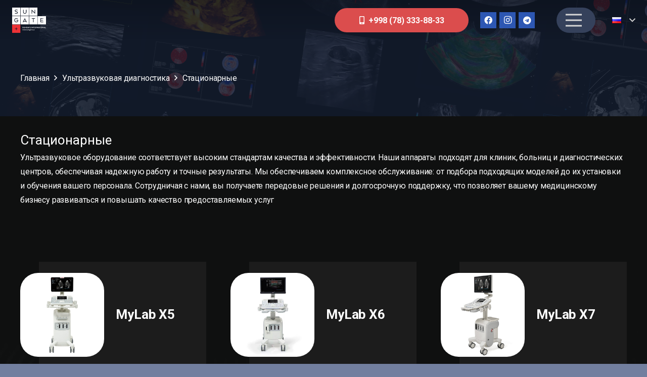

--- FILE ---
content_type: text/html; charset=UTF-8
request_url: https://sungate.uz/product-category/diagnosticheskoe-oborudovanie/rentgen/staczionarnye/
body_size: 24732
content:
<!DOCTYPE HTML>
<html lang="ru-RU">
<head>
	<meta charset="UTF-8">
	<title>Стационарные &#8212; Sungate</title>
<style type="text/css">div[id^="wpcf7-f2456"] button.cf7mls_next {   }div[id^="wpcf7-f2456"] button.cf7mls_back {   }div[id^="wpcf7-f2444"] button.cf7mls_next { background-color: #b72a2a; color: #ffffff }div[id^="wpcf7-f2444"] button.cf7mls_back { background-color: #aa2727; color: #ffffff }div[id^="wpcf7-f2432"] button.cf7mls_next {   }div[id^="wpcf7-f2432"] button.cf7mls_back {   }div[id^="wpcf7-f1917"] button.cf7mls_next {   }div[id^="wpcf7-f1917"] button.cf7mls_back {   }div[id^="wpcf7-f618"] button.cf7mls_next {   }div[id^="wpcf7-f618"] button.cf7mls_back {   }</style><meta name='robots' content='max-image-preview:large' />
<link rel="alternate" href="https://sungate.uz/product-category/ultrazvukovaya-diagnostika/staczionarnye/" hreflang="ru" />
<link rel="alternate" href="https://sungate.uz/uz/product-category/ultratovush-diagnostikasi/statsionar/" hreflang="uz" />
<link rel='dns-prefetch' href='//fonts.googleapis.com' />
<link rel="alternate" type="application/rss+xml" title="Sungate &raquo; Лента" href="https://sungate.uz/feed/" />
<link rel="alternate" type="application/rss+xml" title="Sungate &raquo; Лента комментариев" href="https://sungate.uz/comments/feed/" />
<link rel="alternate" type="application/rss+xml" title="Sungate &raquo; Лента элемента Стационарные таксономии Категория" href="https://sungate.uz/product-category/ultrazvukovaya-diagnostika/staczionarnye/feed/" />
<style type="text/css">.brave_popup{display:none}</style><script data-no-optimize="1"> var brave_popup_data = {}; var bravepop_emailValidation=false; var brave_popup_videos = {};  var brave_popup_formData = {};var brave_popup_adminUser = false; var brave_popup_pageInfo = {"type":"tax","pageID":28,"singleType":"product_cat"};  var bravepop_emailSuggestions={};</script><meta name="viewport" content="width=device-width, initial-scale=1">
<meta name="SKYPE_TOOLBAR" content="SKYPE_TOOLBAR_PARSER_COMPATIBLE">
<meta name="theme-color" content="#f2f4f7">
<meta property="og:title" content="Стационарные &#8212; Sungate">
<meta name="description" content="Стационарный ультразвуковой аппарат ESAOTE MyLab X5 предоставляет собой надежный и производительный инструмент для точной диагностики и визуализации. Интуитивно понятный русифицированный интерфейс и эргономичный дизайн делает его использование максимально комфортным и обеспечивают полный контроль над процессом.">
<meta property="og:url" content="https://sungate.uz/product-category/diagnosticheskoe-oborudovanie/rentgen/staczionarnye/">
<meta property="og:locale" content="ru_RU">
<meta property="og:site_name" content="Sungate">
<meta property="og:type" content="website">
<meta property="og:image" content="https://sungate.uz/wp-content/uploads/2024/10/mylab-x5.jpg" itemprop="image">
<style id='wp-img-auto-sizes-contain-inline-css'>
img:is([sizes=auto i],[sizes^="auto," i]){contain-intrinsic-size:3000px 1500px}
/*# sourceURL=wp-img-auto-sizes-contain-inline-css */
</style>
<style id='wp-emoji-styles-inline-css'>

	img.wp-smiley, img.emoji {
		display: inline !important;
		border: none !important;
		box-shadow: none !important;
		height: 1em !important;
		width: 1em !important;
		margin: 0 0.07em !important;
		vertical-align: -0.1em !important;
		background: none !important;
		padding: 0 !important;
	}
/*# sourceURL=wp-emoji-styles-inline-css */
</style>
<link rel='stylesheet' id='cf7mls-css' href='https://sungate.uz/wp-content/plugins/cf7-multi-step/assets/frontend/css/cf7mls.css?ver=2.7.9' media='all' />
<link rel='stylesheet' id='cf7mls_animate-css' href='https://sungate.uz/wp-content/plugins/cf7-multi-step/assets/frontend/animate/animate.min.css?ver=2.7.9' media='all' />
<link rel='stylesheet' id='contact-form-7-css' href='https://sungate.uz/wp-content/plugins/contact-form-7/includes/css/styles.css?ver=6.1.4' media='all' />
<link rel='stylesheet' id='image-hover-effects-css-css' href='https://sungate.uz/wp-content/plugins/mega-addons-for-visual-composer/css/ihover.css?ver=07852556e9c78c015b75d4bdb24e464f' media='all' />
<link rel='stylesheet' id='style-css-css' href='https://sungate.uz/wp-content/plugins/mega-addons-for-visual-composer/css/style.css?ver=07852556e9c78c015b75d4bdb24e464f' media='all' />
<link rel='stylesheet' id='font-awesome-latest-css' href='https://sungate.uz/wp-content/plugins/mega-addons-for-visual-composer/css/font-awesome/css/all.css?ver=07852556e9c78c015b75d4bdb24e464f' media='all' />
<style id='woocommerce-inline-inline-css'>
.woocommerce form .form-row .required { visibility: visible; }
/*# sourceURL=woocommerce-inline-inline-css */
</style>
<link rel='stylesheet' id='brands-styles-css' href='https://sungate.uz/wp-content/plugins/woocommerce/assets/css/brands.css?ver=10.1.3' media='all' />
<link rel='stylesheet' id='us-fonts-css' href='https://fonts.googleapis.com/css?family=Noto+Serif+JP%3A400%2C500%2C700%7CRoboto%3A400%2C700%7CMontserrat%3A400%2C500%2C700%7CRaleway%3A400%2C500%2C700%7COpen+Sans%3A400%2C700&#038;display=swap&#038;ver=6.9' media='all' />
<link rel='stylesheet' id='us-style-css' href='https://sungate.uz/wp-content/themes/SunGate/css/style.min.css?ver=8.22' media='all' />
<link rel='stylesheet' id='us-woocommerce-css' href='https://sungate.uz/wp-content/themes/SunGate/common/css/plugins/woocommerce.min.css?ver=8.22' media='all' />
<script src="https://sungate.uz/wp-includes/js/jquery/jquery.min.js?ver=3.7.1" id="jquery-core-js"></script>
<script src="https://sungate.uz/wp-content/plugins/woocommerce/assets/js/jquery-blockui/jquery.blockUI.min.js?ver=2.7.0-wc.10.1.3" id="jquery-blockui-js" defer data-wp-strategy="defer"></script>
<script id="wc-add-to-cart-js-extra">
var wc_add_to_cart_params = {"ajax_url":"/wp-admin/admin-ajax.php","wc_ajax_url":"/?wc-ajax=%%endpoint%%","i18n_view_cart":"\u041f\u0440\u043e\u0441\u043c\u043e\u0442\u0440 \u043a\u043e\u0440\u0437\u0438\u043d\u044b","cart_url":"https://sungate.uz/cart/","is_cart":"","cart_redirect_after_add":"no"};
//# sourceURL=wc-add-to-cart-js-extra
</script>
<script src="https://sungate.uz/wp-content/plugins/woocommerce/assets/js/frontend/add-to-cart.min.js?ver=10.1.3" id="wc-add-to-cart-js" defer data-wp-strategy="defer"></script>
<script src="https://sungate.uz/wp-content/plugins/woocommerce/assets/js/js-cookie/js.cookie.min.js?ver=2.1.4-wc.10.1.3" id="js-cookie-js" defer data-wp-strategy="defer"></script>
<script id="woocommerce-js-extra">
var woocommerce_params = {"ajax_url":"/wp-admin/admin-ajax.php","wc_ajax_url":"/?wc-ajax=%%endpoint%%","i18n_password_show":"\u041f\u043e\u043a\u0430\u0437\u0430\u0442\u044c \u043f\u0430\u0440\u043e\u043b\u044c","i18n_password_hide":"\u0421\u043a\u0440\u044b\u0442\u044c \u043f\u0430\u0440\u043e\u043b\u044c"};
//# sourceURL=woocommerce-js-extra
</script>
<script src="https://sungate.uz/wp-content/plugins/woocommerce/assets/js/frontend/woocommerce.min.js?ver=10.1.3" id="woocommerce-js" defer data-wp-strategy="defer"></script>
<script></script><link rel="https://api.w.org/" href="https://sungate.uz/wp-json/" /><link rel="alternate" title="JSON" type="application/json" href="https://sungate.uz/wp-json/wp/v2/product_cat/28" /> <style> #h5vpQuickPlayer { width: 100%; max-width: 100%; margin: 0 auto; } </style> 		<script id="us_add_no_touch">
			if ( ! /Android|webOS|iPhone|iPad|iPod|BlackBerry|IEMobile|Opera Mini/i.test( navigator.userAgent ) ) {
				var root = document.getElementsByTagName( 'html' )[ 0 ]
				root.className += " no-touch";
			}
		</script>
			<noscript><style>.woocommerce-product-gallery{ opacity: 1 !important; }</style></noscript>
	<meta name="generator" content="Powered by WPBakery Page Builder - drag and drop page builder for WordPress."/>
<link rel="icon" href="https://sungate.uz/wp-content/uploads/2024/07/sungate-logo-w.svg" sizes="32x32" />
<link rel="icon" href="https://sungate.uz/wp-content/uploads/2024/07/sungate-logo-w.svg" sizes="192x192" />
<link rel="apple-touch-icon" href="https://sungate.uz/wp-content/uploads/2024/07/sungate-logo-w.svg" />
<meta name="msapplication-TileImage" content="https://sungate.uz/wp-content/uploads/2024/07/sungate-logo-w.svg" />
<noscript><style> .wpb_animate_when_almost_visible { opacity: 1; }</style></noscript>		<style id="us-icon-fonts">@font-face{font-display:block;font-style:normal;font-family:"fontawesome";font-weight:900;src:url("https://sungate.uz/wp-content/themes/SunGate/fonts/fa-solid-900.woff2?ver=8.22") format("woff2")}.fas{font-family:"fontawesome";font-weight:900}@font-face{font-display:block;font-style:normal;font-family:"fontawesome";font-weight:400;src:url("https://sungate.uz/wp-content/themes/SunGate/fonts/fa-regular-400.woff2?ver=8.22") format("woff2")}.far{font-family:"fontawesome";font-weight:400}@font-face{font-display:block;font-style:normal;font-family:"fontawesome";font-weight:300;src:url("https://sungate.uz/wp-content/themes/SunGate/fonts/fa-light-300.woff2?ver=8.22") format("woff2")}.fal{font-family:"fontawesome";font-weight:300}@font-face{font-display:block;font-style:normal;font-family:"Font Awesome 5 Duotone";font-weight:900;src:url("https://sungate.uz/wp-content/themes/SunGate/fonts/fa-duotone-900.woff2?ver=8.22") format("woff2")}.fad{font-family:"Font Awesome 5 Duotone";font-weight:900}.fad{position:relative}.fad:before{position:absolute}.fad:after{opacity:0.4}@font-face{font-display:block;font-style:normal;font-family:"Font Awesome 5 Brands";font-weight:400;src:url("https://sungate.uz/wp-content/themes/SunGate/fonts/fa-brands-400.woff2?ver=8.22") format("woff2")}.fab{font-family:"Font Awesome 5 Brands";font-weight:400}@font-face{font-display:block;font-style:normal;font-family:"Material Icons";font-weight:400;src:url("https://sungate.uz/wp-content/themes/SunGate/fonts/material-icons.woff2?ver=8.22") format("woff2")}.material-icons{font-family:"Material Icons";font-weight:400}</style>
				<style id="us-theme-options-css">:root{--color-header-middle-bg:#ffffff;--color-header-middle-bg-grad:#ffffff;--color-header-middle-text:#35415b;--color-header-middle-text-hover:#646cfd;--color-header-transparent-bg:transparent;--color-header-transparent-bg-grad:transparent;--color-header-transparent-text:#2b568e;--color-header-transparent-text-hover:#ffffff;--color-chrome-toolbar:#f2f4f7;--color-chrome-toolbar-grad:#f2f4f7;--color-header-top-bg:#f2f4f7;--color-header-top-bg-grad:#f2f4f7;--color-header-top-text:#727f9f;--color-header-top-text-hover:#db4d4d;--color-header-top-transparent-bg:rgba(0,0,0,0.2);--color-header-top-transparent-bg-grad:rgba(0,0,0,0.2);--color-header-top-transparent-text:rgba(255,255,255,0.66);--color-header-top-transparent-text-hover:#ffffff;--color-content-bg:#ffffff;--color-content-bg-grad:#ffffff;--color-content-bg-alt:#727f9f;--color-content-bg-alt-grad:#727f9f;--color-content-border:#e3e7f0;--color-content-heading:#0f131f;--color-content-heading-grad:#0f131f;--color-content-text:#35415b;--color-content-link:#77a2ff;--color-content-link-hover:#bf2e2e;--color-content-primary:#35415b;--color-content-primary-grad:#35415b;--color-content-secondary:#35415b;--color-content-secondary-grad:#35415b;--color-content-faded:#727f9f;--color-content-overlay:rgba(15,19,31,0.80);--color-content-overlay-grad:rgba(15,19,31,0.80);--color-alt-content-bg:#f2f4f7;--color-alt-content-bg-grad:#f2f4f7;--color-alt-content-bg-alt:#ffffff;--color-alt-content-bg-alt-grad:#ffffff;--color-alt-content-border:#e3e7f0;--color-alt-content-heading:#0f131f;--color-alt-content-heading-grad:#0f131f;--color-alt-content-text:#35415b;--color-alt-content-link:#646cfd;--color-alt-content-link-hover:#35415b;--color-alt-content-primary:#646cfd;--color-alt-content-primary-grad:#646cfd;--color-alt-content-secondary:#35415b;--color-alt-content-secondary-grad:#35415b;--color-alt-content-faded:#727f9f;--color-alt-content-overlay:rgba(100,108,253,0.85);--color-alt-content-overlay-grad:rgba(100,108,253,0.85);--color-footer-bg:#0f131f;--color-footer-bg-grad:#0f131f;--color-footer-bg-alt:#1c2130;--color-footer-bg-alt-grad:#1c2130;--color-footer-border:#2b3242;--color-footer-heading:#ffffff;--color-footer-heading-grad:#ffffff;--color-footer-text:#8d9096;--color-footer-link:#646cfd;--color-footer-link-hover:#ffffff;--color-subfooter-bg:#35415b;--color-subfooter-bg-grad:#35415b;--color-subfooter-bg-alt:#2b3242;--color-subfooter-bg-alt-grad:#2b3242;--color-subfooter-border:#e3e7f0;--color-subfooter-heading:#e3e7f0;--color-subfooter-heading-grad:#e3e7f0;--color-subfooter-text:#9ba5bf;--color-subfooter-link:#e3e7f0;--color-subfooter-link-hover:#ffffff;--color-content-primary-faded:rgba(53,65,91,0.15);--box-shadow:0 5px 15px rgba(0,0,0,.15);--box-shadow-up:0 -5px 15px rgba(0,0,0,.15);--site-canvas-width:1300px;--site-content-width:1400px;--text-block-margin-bottom:0rem;--inputs-font-size:1rem;--inputs-height:2.8rem;--inputs-padding:1rem;--inputs-border-width:2px;--inputs-text-color:var(--color-content-text)}:root{--font-family:Roboto,sans-serif;--font-size:16px;--line-height:28px;--font-weight:400;--bold-font-weight:700;--text-transform:none;--font-style:normal;--letter-spacing:-0.01em;--h1-font-family:inherit;--h1-font-size:calc(32px + 2vw);--h1-line-height:1.2;--h1-font-weight:400;--h1-bold-font-weight:700;--h1-text-transform:none;--h1-font-style:normal;--h1-letter-spacing:0em;--h1-margin-bottom:1.5rem;--h2-font-family:var(--h1-font-family);--h2-font-size:26px;--h2-line-height:1.2;--h2-font-weight:var(--h1-font-weight);--h2-bold-font-weight:var(--h1-bold-font-weight);--h2-text-transform:var(--h1-text-transform);--h2-font-style:var(--h1-font-style);--h2-letter-spacing:0em;--h2-margin-bottom:1.5rem;--h3-font-family:var(--h1-font-family);--h3-font-size:calc(19px + 1vw);--h3-line-height:1.2;--h3-font-weight:var(--h1-font-weight);--h3-bold-font-weight:var(--h1-bold-font-weight);--h3-text-transform:var(--h1-text-transform);--h3-font-style:var(--h1-font-style);--h3-letter-spacing:0em;--h3-margin-bottom:1.5rem;--h4-font-family:var(--h1-font-family);--h4-font-size:calc(17px + 0.9vw);--h4-line-height:1.2;--h4-font-weight:var(--h1-font-weight);--h4-bold-font-weight:var(--h1-bold-font-weight);--h4-text-transform:var(--h1-text-transform);--h4-font-style:var(--h1-font-style);--h4-letter-spacing:0em;--h4-margin-bottom:1.5rem;--h5-font-family:var(--h1-font-family);--h5-font-size:calc(16px + 0.8vw);--h5-line-height:1.2;--h5-font-weight:var(--h1-font-weight);--h5-bold-font-weight:var(--h1-bold-font-weight);--h5-text-transform:var(--h1-text-transform);--h5-font-style:var(--h1-font-style);--h5-letter-spacing:0em;--h5-margin-bottom:1.5rem;--h6-font-family:var(--h1-font-family);--h6-font-size:calc(15px + 0.8vw);--h6-line-height:1.2;--h6-font-weight:var(--h1-font-weight);--h6-bold-font-weight:var(--h1-bold-font-weight);--h6-text-transform:var(--h1-text-transform);--h6-font-style:var(--h1-font-style);--h6-letter-spacing:0em;--h6-margin-bottom:1.5rem}h1{font-family:var(--h1-font-family,inherit);font-weight:var(--h1-font-weight,inherit);font-size:var(--h1-font-size,inherit);font-style:var(--h1-font-style,inherit);line-height:var(--h1-line-height,1.4);letter-spacing:var(--h1-letter-spacing,inherit);text-transform:var(--h1-text-transform,inherit);margin-bottom:var(--h1-margin-bottom,1.5rem)}h1>strong{font-weight:var(--h1-bold-font-weight,bold)}h2{font-family:var(--h2-font-family,inherit);font-weight:var(--h2-font-weight,inherit);font-size:var(--h2-font-size,inherit);font-style:var(--h2-font-style,inherit);line-height:var(--h2-line-height,1.4);letter-spacing:var(--h2-letter-spacing,inherit);text-transform:var(--h2-text-transform,inherit);margin-bottom:var(--h2-margin-bottom,1.5rem)}h2>strong{font-weight:var(--h2-bold-font-weight,bold)}h3{font-family:var(--h3-font-family,inherit);font-weight:var(--h3-font-weight,inherit);font-size:var(--h3-font-size,inherit);font-style:var(--h3-font-style,inherit);line-height:var(--h3-line-height,1.4);letter-spacing:var(--h3-letter-spacing,inherit);text-transform:var(--h3-text-transform,inherit);margin-bottom:var(--h3-margin-bottom,1.5rem)}h3>strong{font-weight:var(--h3-bold-font-weight,bold)}h4{font-family:var(--h4-font-family,inherit);font-weight:var(--h4-font-weight,inherit);font-size:var(--h4-font-size,inherit);font-style:var(--h4-font-style,inherit);line-height:var(--h4-line-height,1.4);letter-spacing:var(--h4-letter-spacing,inherit);text-transform:var(--h4-text-transform,inherit);margin-bottom:var(--h4-margin-bottom,1.5rem)}h4>strong{font-weight:var(--h4-bold-font-weight,bold)}h5{font-family:var(--h5-font-family,inherit);font-weight:var(--h5-font-weight,inherit);font-size:var(--h5-font-size,inherit);font-style:var(--h5-font-style,inherit);line-height:var(--h5-line-height,1.4);letter-spacing:var(--h5-letter-spacing,inherit);text-transform:var(--h5-text-transform,inherit);margin-bottom:var(--h5-margin-bottom,1.5rem)}h5>strong{font-weight:var(--h5-bold-font-weight,bold)}h6{font-family:var(--h6-font-family,inherit);font-weight:var(--h6-font-weight,inherit);font-size:var(--h6-font-size,inherit);font-style:var(--h6-font-style,inherit);line-height:var(--h6-line-height,1.4);letter-spacing:var(--h6-letter-spacing,inherit);text-transform:var(--h6-text-transform,inherit);margin-bottom:var(--h6-margin-bottom,1.5rem)}h6>strong{font-weight:var(--h6-bold-font-weight,bold)}body{background:var(--color-content-bg-alt)}@media (max-width:1480px){.l-main .aligncenter{max-width:calc(100vw - 5rem)}}@media (min-width:600px){body.footer_reveal .l-canvas{position:relative;z-index:1}body.footer_reveal .l-footer{position:fixed;bottom:0}body.footer_reveal .l-canvas.type_boxed~.l-footer{left:0;right:0}}@media (min-width:1381px){body.usb_preview .hide_on_default{opacity:0.25!important}.vc_hidden-lg,body:not(.usb_preview) .hide_on_default{display:none!important}.default_align_left{text-align:left;justify-content:flex-start}.default_align_right{text-align:right;justify-content:flex-end}.default_align_center{text-align:center;justify-content:center}.w-hwrapper.default_align_center>*{margin-left:calc( var(--hwrapper-gap,1.2rem) / 2 );margin-right:calc( var(--hwrapper-gap,1.2rem) / 2 )}.default_align_justify{justify-content:space-between}.w-hwrapper>.default_align_justify,.default_align_justify>.w-btn{width:100%}}@media (min-width:1025px) and (max-width:1380px){body.usb_preview .hide_on_laptops{opacity:0.25!important}.vc_hidden-md,body:not(.usb_preview) .hide_on_laptops{display:none!important}.laptops_align_left{text-align:left;justify-content:flex-start}.laptops_align_right{text-align:right;justify-content:flex-end}.laptops_align_center{text-align:center;justify-content:center}.w-hwrapper.laptops_align_center>*{margin-left:calc( var(--hwrapper-gap,1.2rem) / 2 );margin-right:calc( var(--hwrapper-gap,1.2rem) / 2 )}.laptops_align_justify{justify-content:space-between}.w-hwrapper>.laptops_align_justify,.laptops_align_justify>.w-btn{width:100%}.g-cols.via_grid[style*="--laptops-gap"]{grid-gap:var(--laptops-gap,3rem)}}@media (min-width:601px) and (max-width:1024px){body.usb_preview .hide_on_tablets{opacity:0.25!important}.vc_hidden-sm,body:not(.usb_preview) .hide_on_tablets{display:none!important}.tablets_align_left{text-align:left;justify-content:flex-start}.tablets_align_right{text-align:right;justify-content:flex-end}.tablets_align_center{text-align:center;justify-content:center}.w-hwrapper.tablets_align_center>*{margin-left:calc( var(--hwrapper-gap,1.2rem) / 2 );margin-right:calc( var(--hwrapper-gap,1.2rem) / 2 )}.tablets_align_justify{justify-content:space-between}.w-hwrapper>.tablets_align_justify,.tablets_align_justify>.w-btn{width:100%}.g-cols.via_grid[style*="--tablets-gap"]{grid-gap:var(--tablets-gap,3rem)}}@media (max-width:600px){body.usb_preview .hide_on_mobiles{opacity:0.25!important}.vc_hidden-xs,body:not(.usb_preview) .hide_on_mobiles{display:none!important}.mobiles_align_left{text-align:left;justify-content:flex-start}.mobiles_align_right{text-align:right;justify-content:flex-end}.mobiles_align_center{text-align:center;justify-content:center}.w-hwrapper.mobiles_align_center>*{margin-left:calc( var(--hwrapper-gap,1.2rem) / 2 );margin-right:calc( var(--hwrapper-gap,1.2rem) / 2 )}.mobiles_align_justify{justify-content:space-between}.w-hwrapper>.mobiles_align_justify,.mobiles_align_justify>.w-btn{width:100%}.w-hwrapper.stack_on_mobiles{display:block}.w-hwrapper.stack_on_mobiles>*{display:block;margin:0 0 var(--hwrapper-gap,1.2rem)}.w-hwrapper.stack_on_mobiles>:last-child{margin-bottom:0}.g-cols.via_grid[style*="--mobiles-gap"]{grid-gap:var(--mobiles-gap,1.5rem)}}@media (max-width:600px){.g-cols.type_default>div[class*="vc_col-xs-"]{margin-top:1rem;margin-bottom:1rem}.g-cols>div:not([class*="vc_col-xs-"]){width:100%;margin:0 0 1.5rem}.g-cols.reversed>div:last-of-type{order:-1}.g-cols.type_boxes>div,.g-cols.reversed>div:first-child,.g-cols:not(.reversed)>div:last-child,.g-cols>div.has_bg_color{margin-bottom:0}.vc_col-xs-1{width:8.3333%}.vc_col-xs-2{width:16.6666%}.vc_col-xs-1\/5{width:20%}.vc_col-xs-3{width:25%}.vc_col-xs-4{width:33.3333%}.vc_col-xs-2\/5{width:40%}.vc_col-xs-5{width:41.6666%}.vc_col-xs-6{width:50%}.vc_col-xs-7{width:58.3333%}.vc_col-xs-3\/5{width:60%}.vc_col-xs-8{width:66.6666%}.vc_col-xs-9{width:75%}.vc_col-xs-4\/5{width:80%}.vc_col-xs-10{width:83.3333%}.vc_col-xs-11{width:91.6666%}.vc_col-xs-12{width:100%}.vc_col-xs-offset-0{margin-left:0}.vc_col-xs-offset-1{margin-left:8.3333%}.vc_col-xs-offset-2{margin-left:16.6666%}.vc_col-xs-offset-1\/5{margin-left:20%}.vc_col-xs-offset-3{margin-left:25%}.vc_col-xs-offset-4{margin-left:33.3333%}.vc_col-xs-offset-2\/5{margin-left:40%}.vc_col-xs-offset-5{margin-left:41.6666%}.vc_col-xs-offset-6{margin-left:50%}.vc_col-xs-offset-7{margin-left:58.3333%}.vc_col-xs-offset-3\/5{margin-left:60%}.vc_col-xs-offset-8{margin-left:66.6666%}.vc_col-xs-offset-9{margin-left:75%}.vc_col-xs-offset-4\/5{margin-left:80%}.vc_col-xs-offset-10{margin-left:83.3333%}.vc_col-xs-offset-11{margin-left:91.6666%}.vc_col-xs-offset-12{margin-left:100%}}@media (min-width:601px){.vc_col-sm-1{width:8.3333%}.vc_col-sm-2{width:16.6666%}.vc_col-sm-1\/5{width:20%}.vc_col-sm-3{width:25%}.vc_col-sm-4{width:33.3333%}.vc_col-sm-2\/5{width:40%}.vc_col-sm-5{width:41.6666%}.vc_col-sm-6{width:50%}.vc_col-sm-7{width:58.3333%}.vc_col-sm-3\/5{width:60%}.vc_col-sm-8{width:66.6666%}.vc_col-sm-9{width:75%}.vc_col-sm-4\/5{width:80%}.vc_col-sm-10{width:83.3333%}.vc_col-sm-11{width:91.6666%}.vc_col-sm-12{width:100%}.vc_col-sm-offset-0{margin-left:0}.vc_col-sm-offset-1{margin-left:8.3333%}.vc_col-sm-offset-2{margin-left:16.6666%}.vc_col-sm-offset-1\/5{margin-left:20%}.vc_col-sm-offset-3{margin-left:25%}.vc_col-sm-offset-4{margin-left:33.3333%}.vc_col-sm-offset-2\/5{margin-left:40%}.vc_col-sm-offset-5{margin-left:41.6666%}.vc_col-sm-offset-6{margin-left:50%}.vc_col-sm-offset-7{margin-left:58.3333%}.vc_col-sm-offset-3\/5{margin-left:60%}.vc_col-sm-offset-8{margin-left:66.6666%}.vc_col-sm-offset-9{margin-left:75%}.vc_col-sm-offset-4\/5{margin-left:80%}.vc_col-sm-offset-10{margin-left:83.3333%}.vc_col-sm-offset-11{margin-left:91.6666%}.vc_col-sm-offset-12{margin-left:100%}}@media (min-width:1025px){.vc_col-md-1{width:8.3333%}.vc_col-md-2{width:16.6666%}.vc_col-md-1\/5{width:20%}.vc_col-md-3{width:25%}.vc_col-md-4{width:33.3333%}.vc_col-md-2\/5{width:40%}.vc_col-md-5{width:41.6666%}.vc_col-md-6{width:50%}.vc_col-md-7{width:58.3333%}.vc_col-md-3\/5{width:60%}.vc_col-md-8{width:66.6666%}.vc_col-md-9{width:75%}.vc_col-md-4\/5{width:80%}.vc_col-md-10{width:83.3333%}.vc_col-md-11{width:91.6666%}.vc_col-md-12{width:100%}.vc_col-md-offset-0{margin-left:0}.vc_col-md-offset-1{margin-left:8.3333%}.vc_col-md-offset-2{margin-left:16.6666%}.vc_col-md-offset-1\/5{margin-left:20%}.vc_col-md-offset-3{margin-left:25%}.vc_col-md-offset-4{margin-left:33.3333%}.vc_col-md-offset-2\/5{margin-left:40%}.vc_col-md-offset-5{margin-left:41.6666%}.vc_col-md-offset-6{margin-left:50%}.vc_col-md-offset-7{margin-left:58.3333%}.vc_col-md-offset-3\/5{margin-left:60%}.vc_col-md-offset-8{margin-left:66.6666%}.vc_col-md-offset-9{margin-left:75%}.vc_col-md-offset-4\/5{margin-left:80%}.vc_col-md-offset-10{margin-left:83.3333%}.vc_col-md-offset-11{margin-left:91.6666%}.vc_col-md-offset-12{margin-left:100%}}@media (min-width:1381px){.vc_col-lg-1{width:8.3333%}.vc_col-lg-2{width:16.6666%}.vc_col-lg-1\/5{width:20%}.vc_col-lg-3{width:25%}.vc_col-lg-4{width:33.3333%}.vc_col-lg-2\/5{width:40%}.vc_col-lg-5{width:41.6666%}.vc_col-lg-6{width:50%}.vc_col-lg-7{width:58.3333%}.vc_col-lg-3\/5{width:60%}.vc_col-lg-8{width:66.6666%}.vc_col-lg-9{width:75%}.vc_col-lg-4\/5{width:80%}.vc_col-lg-10{width:83.3333%}.vc_col-lg-11{width:91.6666%}.vc_col-lg-12{width:100%}.vc_col-lg-offset-0{margin-left:0}.vc_col-lg-offset-1{margin-left:8.3333%}.vc_col-lg-offset-2{margin-left:16.6666%}.vc_col-lg-offset-1\/5{margin-left:20%}.vc_col-lg-offset-3{margin-left:25%}.vc_col-lg-offset-4{margin-left:33.3333%}.vc_col-lg-offset-2\/5{margin-left:40%}.vc_col-lg-offset-5{margin-left:41.6666%}.vc_col-lg-offset-6{margin-left:50%}.vc_col-lg-offset-7{margin-left:58.3333%}.vc_col-lg-offset-3\/5{margin-left:60%}.vc_col-lg-offset-8{margin-left:66.6666%}.vc_col-lg-offset-9{margin-left:75%}.vc_col-lg-offset-4\/5{margin-left:80%}.vc_col-lg-offset-10{margin-left:83.3333%}.vc_col-lg-offset-11{margin-left:91.6666%}.vc_col-lg-offset-12{margin-left:100%}}@media (min-width:601px) and (max-width:1024px){.g-cols.via_flex.type_default>div[class*="vc_col-md-"],.g-cols.via_flex.type_default>div[class*="vc_col-lg-"]{margin-top:1rem;margin-bottom:1rem}}@media (min-width:1025px) and (max-width:1380px){.g-cols.via_flex.type_default>div[class*="vc_col-lg-"]{margin-top:1rem;margin-bottom:1rem}}@media (max-width:599px){.l-canvas{overflow:hidden}.g-cols.stacking_default.reversed>div:last-of-type{order:-1}.g-cols.stacking_default.via_flex>div:not([class*="vc_col-xs"]){width:100%;margin:0 0 1.5rem}.g-cols.stacking_default.via_grid.mobiles-cols_1{grid-template-columns:100%}.g-cols.stacking_default.via_flex.type_boxes>div,.g-cols.stacking_default.via_flex.reversed>div:first-child,.g-cols.stacking_default.via_flex:not(.reversed)>div:last-child,.g-cols.stacking_default.via_flex>div.has_bg_color{margin-bottom:0}.g-cols.stacking_default.via_flex.type_default>.wpb_column.stretched{margin-left:-1rem;margin-right:-1rem}.g-cols.stacking_default.via_grid.mobiles-cols_1>.wpb_column.stretched,.g-cols.stacking_default.via_flex.type_boxes>.wpb_column.stretched{margin-left:-2.5rem;margin-right:-2.5rem;width:auto}.vc_column-inner.type_sticky>.wpb_wrapper,.vc_column_container.type_sticky>.vc_column-inner{top:0!important}}@media (min-width:600px){body:not(.rtl) .l-section.for_sidebar.at_left>div>.l-sidebar,.rtl .l-section.for_sidebar.at_right>div>.l-sidebar{order:-1}.vc_column_container.type_sticky>.vc_column-inner,.vc_column-inner.type_sticky>.wpb_wrapper{position:-webkit-sticky;position:sticky}.l-section.type_sticky{position:-webkit-sticky;position:sticky;top:0;z-index:11;transition:top 0.3s cubic-bezier(.78,.13,.15,.86) 0.1s}.header_hor .l-header.post_fixed.sticky_auto_hide{z-index:12}.admin-bar .l-section.type_sticky{top:32px}.l-section.type_sticky>.l-section-h{transition:padding-top 0.3s}.header_hor .l-header.pos_fixed:not(.down)~.l-main .l-section.type_sticky:not(:first-of-type){top:var(--header-sticky-height)}.admin-bar.header_hor .l-header.pos_fixed:not(.down)~.l-main .l-section.type_sticky:not(:first-of-type){top:calc( var(--header-sticky-height) + 32px )}.header_hor .l-header.pos_fixed.sticky:not(.down)~.l-main .l-section.type_sticky:first-of-type>.l-section-h{padding-top:var(--header-sticky-height)}.header_hor.headerinpos_bottom .l-header.pos_fixed.sticky:not(.down)~.l-main .l-section.type_sticky:first-of-type>.l-section-h{padding-bottom:var(--header-sticky-height)!important}}@media screen and (min-width:1480px){.g-cols.via_flex.type_default>.wpb_column.stretched:first-of-type{margin-left:calc( var(--site-content-width) / 2 + 0px / 2 + 1.5rem - 50vw)}.g-cols.via_flex.type_default>.wpb_column.stretched:last-of-type{margin-right:calc( var(--site-content-width) / 2 + 0px / 2 + 1.5rem - 50vw)}.l-main .alignfull, .w-separator.width_screen,.g-cols.via_grid>.wpb_column.stretched:first-of-type,.g-cols.via_flex.type_boxes>.wpb_column.stretched:first-of-type{margin-left:calc( var(--site-content-width) / 2 + 0px / 2 - 50vw )}.l-main .alignfull, .w-separator.width_screen,.g-cols.via_grid>.wpb_column.stretched:last-of-type,.g-cols.via_flex.type_boxes>.wpb_column.stretched:last-of-type{margin-right:calc( var(--site-content-width) / 2 + 0px / 2 - 50vw )}}@media (max-width:600px){.w-form-row.for_submit[style*=btn-size-mobiles] .w-btn{font-size:var(--btn-size-mobiles)!important}}a,button,input[type=submit],.ui-slider-handle{outline:none!important}.w-toplink,.w-header-show{background:rgba(0,0,0,0.3)}.no-touch .w-toplink.active:hover,.no-touch .w-header-show:hover{background:var(--color-content-primary-grad)}button[type=submit]:not(.w-btn),input[type=submit]:not(.w-btn),.woocommerce .button.alt,.woocommerce .button.checkout,.woocommerce .button.add_to_cart_button,.us-nav-style_1>*,.navstyle_1>.owl-nav button,.us-btn-style_1{font-family:var(--font-family);font-size:16px;line-height:1.2!important;font-weight:700;font-style:normal;text-transform:none;letter-spacing:0em;border-radius:50px;padding:0.9em 1.6em;background:#db4d4d;border-color:transparent;color:#ffffff!important}button[type=submit]:not(.w-btn):before,input[type=submit]:not(.w-btn),.woocommerce .button.alt:before,.woocommerce .button.checkout:before,.woocommerce .button.add_to_cart_button:before,.us-nav-style_1>*:before,.navstyle_1>.owl-nav button:before,.us-btn-style_1:before{border-width:0px}.no-touch button[type=submit]:not(.w-btn):hover,.no-touch input[type=submit]:not(.w-btn):hover,.no-touch .woocommerce .button.alt:hover,.no-touch .woocommerce .button.checkout:hover,.no-touch .woocommerce .button.add_to_cart_button:hover,.us-nav-style_1>span.current,.no-touch .us-nav-style_1>a:hover,.no-touch .navstyle_1>.owl-nav button:hover,.no-touch .us-btn-style_1:hover{background:var(--color-content-secondary);border-color:transparent;color:#ffffff!important}.us-nav-style_1>*{min-width:calc(1.2em + 2 * 0.9em)}.us-nav-style_15>*,.navstyle_15>.owl-nav button,.us-btn-style_15{font-family:var(--font-family);font-size:16px;line-height:1.2!important;font-weight:700;font-style:normal;text-transform:none;letter-spacing:0em;border-radius:50px;padding:1em 0em;background:#db4d4d;border-color:transparent;color:#ffffff!important}.us-nav-style_15>*:before,.navstyle_15>.owl-nav button:before,.us-btn-style_15:before{border-width:0px}.us-nav-style_15>span.current,.no-touch .us-nav-style_15>a:hover,.no-touch .navstyle_15>.owl-nav button:hover,.no-touch .us-btn-style_15:hover{background:var(--color-content-secondary);border-color:transparent;color:#ffffff!important}.us-nav-style_15>*{min-width:calc(1.2em + 2 * 1em)}.us-nav-style_8>*,.navstyle_8>.owl-nav button,.us-btn-style_8{font-family:var(--font-family);font-size:16px;line-height:1.2!important;font-weight:700;font-style:normal;text-transform:none;letter-spacing:0em;border-radius:40px;padding:0.9em 1.6em;background:var(--color-header-middle-text);border-color:transparent;color:#ffffff!important}.us-nav-style_8>*:before,.navstyle_8>.owl-nav button:before,.us-btn-style_8:before{border-width:0px}.us-nav-style_8>span.current,.no-touch .us-nav-style_8>a:hover,.no-touch .navstyle_8>.owl-nav button:hover,.no-touch .us-btn-style_8:hover{background:var(--color-header-top-text-hover);border-color:transparent;color:#ffffff!important}.us-nav-style_8>*{min-width:calc(1.2em + 2 * 0.9em)}.us-nav-style_13>*,.navstyle_13>.owl-nav button,.us-btn-style_13{font-family:var(--font-family);font-size:16px;line-height:1.2!important;font-weight:700;font-style:normal;text-transform:none;letter-spacing:0em;border-radius:40px;padding:0.9em 1.6em;background:var(--color-header-middle-bg);border-color:transparent;color:var(--color-header-middle-text)!important}.us-nav-style_13>*:before,.navstyle_13>.owl-nav button:before,.us-btn-style_13:before{border-width:0px}.us-nav-style_13>span.current,.no-touch .us-nav-style_13>a:hover,.no-touch .navstyle_13>.owl-nav button:hover,.no-touch .us-btn-style_13:hover{background:var(--color-header-middle-text);border-color:transparent;color:#ffffff!important}.us-nav-style_13>*{min-width:calc(1.2em + 2 * 0.9em)}.us-nav-style_12>*,.navstyle_12>.owl-nav button,.us-btn-style_12{font-family:var(--font-family);font-size:16px;line-height:1.2!important;font-weight:700;font-style:normal;text-transform:none;letter-spacing:0em;border-radius:40px;padding:0.9em 1.6em;background:rgba(202,208,222,0.40);border-color:transparent;color:var(--color-header-middle-text)!important}.us-nav-style_12>*:before,.navstyle_12>.owl-nav button:before,.us-btn-style_12:before{border-width:0px}.us-nav-style_12>span.current,.no-touch .us-nav-style_12>a:hover,.no-touch .navstyle_12>.owl-nav button:hover,.no-touch .us-btn-style_12:hover{background:var(--color-header-middle-text);border-color:transparent;color:#ffffff!important}.us-nav-style_12>*{min-width:calc(1.2em + 2 * 0.9em)}.us-nav-style_10>*,.navstyle_10>.owl-nav button,.us-btn-style_10{font-family:var(--font-family);font-size:16px;line-height:1.2!important;font-weight:700;font-style:normal;text-transform:none;letter-spacing:0em;border-radius:40px;padding:0.9em 1.6em;background:#cc5454;border-color:transparent;color:#ffffff!important}.us-nav-style_10>*:before,.navstyle_10>.owl-nav button:before,.us-btn-style_10:before{border-width:0px}.us-nav-style_10>span.current,.no-touch .us-nav-style_10>a:hover,.no-touch .navstyle_10>.owl-nav button:hover,.no-touch .us-btn-style_10:hover{background:var(--color-header-middle-text);border-color:transparent;color:#ffffff!important}.us-nav-style_10>*{min-width:calc(1.2em + 2 * 0.9em)}.us-btn-style_10{overflow:hidden;-webkit-transform:translateZ(0)}.us-btn-style_10>*{position:relative;z-index:1}.no-touch .us-btn-style_10:hover{background:#cc5454}.no-touch .us-btn-style_10:after{content:"";position:absolute;top:0;left:0;right:0;height:0;transition:height 0.3s;background:var(--color-header-middle-text)}.no-touch .us-btn-style_10:hover:after{height:100%}.us-nav-style_9>*,.navstyle_9>.owl-nav button,.us-btn-style_9{font-family:var(--font-family);font-size:16px;line-height:1.2!important;font-weight:700;font-style:normal;text-transform:none;letter-spacing:0em;border-radius:40px;padding:0.9em 1.6em;background:var(--color-header-transparent-bg);border-color:var(--color-header-middle-text);color:var(--color-header-middle-text)!important}.us-nav-style_9>*:before,.navstyle_9>.owl-nav button:before,.us-btn-style_9:before{border-width:2px}.us-nav-style_9>span.current,.no-touch .us-nav-style_9>a:hover,.no-touch .navstyle_9>.owl-nav button:hover,.no-touch .us-btn-style_9:hover{background:var(--color-header-middle-text);border-color:transparent;color:#ffffff!important}.us-nav-style_9>*{min-width:calc(1.2em + 2 * 0.9em)}.us-btn-style_9{overflow:hidden;-webkit-transform:translateZ(0)}.us-btn-style_9>*{position:relative;z-index:1}.no-touch .us-btn-style_9:hover{background:var(--color-header-transparent-bg)}.no-touch .us-btn-style_9:after{content:"";position:absolute;top:0;left:0;right:0;height:0;transition:height 0.3s;background:var(--color-header-middle-text)}.no-touch .us-btn-style_9:hover:after{height:100%}.us-nav-style_11>*,.navstyle_11>.owl-nav button,.us-btn-style_11{font-family:var(--font-family);font-size:18px;line-height:1.2!important;font-weight:700;font-style:normal;text-transform:none;letter-spacing:0em;border-radius:40px;padding:1.3em 2.6em;background:var(--color-header-transparent-bg);border-color:var(--color-header-middle-bg);color:#ffffff!important}.us-nav-style_11>*:before,.navstyle_11>.owl-nav button:before,.us-btn-style_11:before{border-width:2px}.us-nav-style_11>span.current,.no-touch .us-nav-style_11>a:hover,.no-touch .navstyle_11>.owl-nav button:hover,.no-touch .us-btn-style_11:hover{background:#ffffff;border-color:transparent;color:var(--color-header-middle-text)!important}.us-nav-style_11>*{min-width:calc(1.2em + 2 * 1.3em)}.us-btn-style_11{overflow:hidden;-webkit-transform:translateZ(0)}.us-btn-style_11>*{position:relative;z-index:1}.no-touch .us-btn-style_11:hover{background:var(--color-header-transparent-bg)}.no-touch .us-btn-style_11:after{content:"";position:absolute;top:0;left:0;right:0;height:0;transition:height 0.3s;background:#ffffff}.no-touch .us-btn-style_11:hover:after{height:100%}.us-nav-style_14>*,.navstyle_14>.owl-nav button,.us-btn-style_14{font-family:var(--font-family);font-size:18px;line-height:1.2!important;font-weight:700;font-style:normal;text-transform:none;letter-spacing:0em;border-radius:40px;padding:1.3em 2.6em;background:var(--color-header-middle-bg);border-color:var(--color-header-middle-bg);color:var(--color-header-middle-text)!important}.us-nav-style_14>*:before,.navstyle_14>.owl-nav button:before,.us-btn-style_14:before{border-width:2px}.us-nav-style_14>span.current,.no-touch .us-nav-style_14>a:hover,.no-touch .navstyle_14>.owl-nav button:hover,.no-touch .us-btn-style_14:hover{background:var(--color-header-middle-text);border-color:transparent;color:var(--color-header-middle-bg)!important}.us-nav-style_14>*{min-width:calc(1.2em + 2 * 1.3em)}.us-btn-style_14{overflow:hidden;-webkit-transform:translateZ(0)}.us-btn-style_14>*{position:relative;z-index:1}.no-touch .us-btn-style_14:hover{background:var(--color-header-middle-bg)}.no-touch .us-btn-style_14:after{content:"";position:absolute;top:0;left:0;right:0;height:0;transition:height 0.3s;background:var(--color-header-middle-text)}.no-touch .us-btn-style_14:hover:after{height:100%}.us-nav-style_6>*,.navstyle_6>.owl-nav button,.us-btn-style_6{font-family:var(--font-family);font-size:16px;line-height:1.2!important;font-weight:700;font-style:normal;text-transform:none;letter-spacing:0em;padding:0.8em 1.3em;background:#db4d4d;border-color:transparent;color:#ffffff!important}.us-nav-style_6>*:before,.navstyle_6>.owl-nav button:before,.us-btn-style_6:before{border-width:0px}.us-nav-style_6>span.current,.no-touch .us-nav-style_6>a:hover,.no-touch .navstyle_6>.owl-nav button:hover,.no-touch .us-btn-style_6:hover{background:var(--color-content-secondary);border-color:transparent;color:#ffffff!important}.us-nav-style_6>*{min-width:calc(1.2em + 2 * 0.8em)}.us-nav-style_4>*,.navstyle_4>.owl-nav button,.us-btn-style_4{font-family:var(--font-family);font-size:16px;line-height:1.2!important;font-weight:500;font-style:normal;text-transform:uppercase;letter-spacing:0em;padding:1.0em 2.0em;background:var(--color-header-transparent-text);border-color:transparent;color:var(--color-header-middle-bg)!important}.us-nav-style_4>*:before,.navstyle_4>.owl-nav button:before,.us-btn-style_4:before{border-width:0px}.us-nav-style_4>span.current,.no-touch .us-nav-style_4>a:hover,.no-touch .navstyle_4>.owl-nav button:hover,.no-touch .us-btn-style_4:hover{background:var(--color-header-top-text-hover);border-color:transparent;color:var(--color-content-bg)!important}.us-nav-style_4>*{min-width:calc(1.2em + 2 * 1.0em)}.us-nav-style_5>*,.navstyle_5>.owl-nav button,.us-btn-style_5{font-family:var(--font-family);font-size:16px;line-height:1.2!important;font-weight:500;font-style:normal;text-transform:uppercase;letter-spacing:0em;padding:1.0em 2.0em;background:#e6e6e6;border-color:transparent;color:var(--color-header-transparent-text)!important}.us-nav-style_5>*:before,.navstyle_5>.owl-nav button:before,.us-btn-style_5:before{border-width:0px}.us-nav-style_5>span.current,.no-touch .us-nav-style_5>a:hover,.no-touch .navstyle_5>.owl-nav button:hover,.no-touch .us-btn-style_5:hover{background:var(--color-chrome-toolbar);border-color:transparent;color:var(--color-header-transparent-text)!important}.us-nav-style_5>*{min-width:calc(1.2em + 2 * 1.0em)}.us-nav-style_3>*,.navstyle_3>.owl-nav button,.us-btn-style_3{font-family:var(--font-family);font-size:16px;line-height:1.2!important;font-weight:500;font-style:normal;text-transform:uppercase;letter-spacing:0em;padding:1em 2em;background:#db4d4d;border-color:transparent;color:#ffffff!important}.us-nav-style_3>*:before,.navstyle_3>.owl-nav button:before,.us-btn-style_3:before{border-width:0px}.us-nav-style_3>span.current,.no-touch .us-nav-style_3>a:hover,.no-touch .navstyle_3>.owl-nav button:hover,.no-touch .us-btn-style_3:hover{background:var(--color-header-transparent-text);border-color:transparent;color:#ffffff!important}.us-nav-style_3>*{min-width:calc(1.2em + 2 * 1em)}.woocommerce .button,.woocommerce .actions .button,.us-nav-style_2>*,.navstyle_2>.owl-nav button,.us-btn-style_2{font-family:var(--font-family);font-size:16px;line-height:1.2!important;font-weight:700;font-style:normal;text-transform:uppercase;letter-spacing:0em;padding:1.0em 2.0em;background:var(--color-header-transparent-bg);border-color:var(--color-header-transparent-text);color:var(--color-header-transparent-text)!important}.woocommerce .button:before,.woocommerce .actions .button:before,.us-nav-style_2>*:before,.navstyle_2>.owl-nav button:before,.us-btn-style_2:before{border-width:2px}.no-touch .woocommerce .button:hover,.no-touch .woocommerce .actions .button:hover,.us-nav-style_2>span.current,.no-touch .us-nav-style_2>a:hover,.no-touch .navstyle_2>.owl-nav button:hover,.no-touch .us-btn-style_2:hover{background:var(--color-header-transparent-text);border-color:transparent;color:var(--color-content-bg)!important}.us-nav-style_2>*{min-width:calc(1.2em + 2 * 1.0em)}.us-btn-style_2{overflow:hidden;-webkit-transform:translateZ(0)}.us-btn-style_2>*{position:relative;z-index:1}.no-touch .us-btn-style_2:hover{background:var(--color-header-transparent-bg)}.no-touch .us-btn-style_2:after{content:"";position:absolute;top:0;left:0;right:0;height:0;transition:height 0.3s;background:var(--color-header-transparent-text)}.no-touch .us-btn-style_2:hover:after{height:100%}.us-nav-style_7>*,.navstyle_7>.owl-nav button,.us-btn-style_7{font-family:var(--font-family);font-size:16px;line-height:1.2!important;font-weight:700;font-style:normal;text-transform:uppercase;letter-spacing:0em;padding:1.0em 2.0em;background:var(--color-header-middle-bg);border-color:var(--color-header-middle-bg);color:var(--color-header-middle-bg)!important}.us-nav-style_7>*:before,.navstyle_7>.owl-nav button:before,.us-btn-style_7:before{border-width:2px}.us-nav-style_7>span.current,.no-touch .us-nav-style_7>a:hover,.no-touch .navstyle_7>.owl-nav button:hover,.no-touch .us-btn-style_7:hover{background:var(--color-header-transparent-text);border-color:transparent;color:var(--color-content-bg)!important}.us-nav-style_7>*{min-width:calc(1.2em + 2 * 1.0em)}.us-btn-style_7{overflow:hidden;-webkit-transform:translateZ(0)}.us-btn-style_7>*{position:relative;z-index:1}.no-touch .us-btn-style_7:hover{background:var(--color-header-middle-bg)}.no-touch .us-btn-style_7:after{content:"";position:absolute;top:0;left:0;right:0;height:0;transition:height 0.3s;background:var(--color-header-transparent-text)}.no-touch .us-btn-style_7:hover:after{height:100%}.w-filter.state_desktop.style_drop_default .w-filter-item-title,.w-color-swatch,.select2-selection,select,textarea,input:not([type=submit]){font-weight:400;letter-spacing:0em;border-radius:;background:var(--color-header-middle-bg);border-color:#bbbbbd;color:var(--color-content-text)}.w-filter.state_desktop.style_drop_default .w-filter-item-title:focus,.select2-container--open .select2-selection,select:focus,textarea:focus,input:not([type=submit]):focus{box-shadow:0px 0px 0px 0px var(--color-content-primary)}.w-form-row.move_label .w-form-row-label{font-size:1rem;top:calc(2.8rem/2 + 2px - 0.7em);margin:0 1rem;background-color:var(--color-header-middle-bg);color:var(--color-content-text)}.w-form-row.with_icon.move_label .w-form-row-label{margin-left:calc(1.6em + 1rem)}.color_alternate input:not([type=submit]),.color_alternate textarea,.color_alternate select,.color_alternate .w-form-row-field>i,.color_alternate .w-form-row-field:after,.color_alternate .widget_search form:after,.color_footer-top input:not([type=submit]),.color_footer-top textarea,.color_footer-top select,.color_footer-top .w-form-row-field>i,.color_footer-top .w-form-row-field:after,.color_footer-top .widget_search form:after,.color_footer-bottom input:not([type=submit]),.color_footer-bottom textarea,.color_footer-bottom select,.color_footer-bottom .w-form-row-field>i,.color_footer-bottom .w-form-row-field:after,.color_footer-bottom .widget_search form:after{color:inherit}.leaflet-default-icon-path{background-image:url(https://sungate.uz/wp-content/themes/SunGate/common/css/vendor/images/marker-icon.png)}.woocommerce-product-gallery--columns-3 li{width:33.333%}.woocommerce-product-gallery ol{margin:2px -2px 0}.woocommerce-product-gallery ol>li{padding:2px}</style>
				<style id="us-current-header-css"> .l-subheader.at_middle,.l-subheader.at_middle .w-dropdown-list,.l-subheader.at_middle .type_mobile .w-nav-list.level_1{background:linear-gradient(0deg,rgba(0,0,0,0),rgba(0,0,0,0.20));color:#d6d6d6}.no-touch .l-subheader.at_middle a:hover,.no-touch .l-header.bg_transparent .l-subheader.at_middle .w-dropdown.opened a:hover{color:var(--color-header-top-text-hover)}.l-header.bg_transparent:not(.sticky) .l-subheader.at_middle{background:var(--color-header-transparent-bg);color:var(--color-header-middle-bg)}.no-touch .l-header.bg_transparent:not(.sticky) .at_middle .w-cart-link:hover,.no-touch .l-header.bg_transparent:not(.sticky) .at_middle .w-text a:hover,.no-touch .l-header.bg_transparent:not(.sticky) .at_middle .w-html a:hover,.no-touch .l-header.bg_transparent:not(.sticky) .at_middle .w-nav>a:hover,.no-touch .l-header.bg_transparent:not(.sticky) .at_middle .w-menu a:hover,.no-touch .l-header.bg_transparent:not(.sticky) .at_middle .w-search>a:hover,.no-touch .l-header.bg_transparent:not(.sticky) .at_middle .w-dropdown a:hover,.no-touch .l-header.bg_transparent:not(.sticky) .at_middle .type_desktop .menu-item.level_1:hover>a{color:var(--color-header-top-text-hover)}.header_ver .l-header{background:linear-gradient(0deg,rgba(0,0,0,0),rgba(0,0,0,0.20));color:#d6d6d6}@media (min-width:1381px){.hidden_for_default{display:none!important}.l-subheader.at_top{display:none}.l-subheader.at_bottom{display:none}.l-header{position:relative;z-index:111;width:100%}.l-subheader{margin:0 auto}.l-subheader.width_full{padding-left:1.5rem;padding-right:1.5rem}.l-subheader-h{display:flex;align-items:center;position:relative;margin:0 auto;max-width:var(--site-content-width,1200px);height:inherit}.w-header-show{display:none}.l-header.pos_fixed{position:fixed;left:0}.l-header.pos_fixed:not(.notransition) .l-subheader{transition-property:transform,background,box-shadow,line-height,height;transition-duration:.3s;transition-timing-function:cubic-bezier(.78,.13,.15,.86)}.headerinpos_bottom.sticky_first_section .l-header.pos_fixed{position:fixed!important}.header_hor .l-header.sticky_auto_hide{transition:transform .3s cubic-bezier(.78,.13,.15,.86) .1s}.header_hor .l-header.sticky_auto_hide.down{transform:translateY(-110%)}.l-header.bg_transparent:not(.sticky) .l-subheader{box-shadow:none!important;background:none}.l-header.bg_transparent~.l-main .l-section.width_full.height_auto:first-of-type>.l-section-h{padding-top:0!important;padding-bottom:0!important}.l-header.pos_static.bg_transparent{position:absolute;left:0}.l-subheader.width_full .l-subheader-h{max-width:none!important}.l-header.shadow_thin .l-subheader.at_middle,.l-header.shadow_thin .l-subheader.at_bottom{box-shadow:0 1px 0 rgba(0,0,0,0.08)}.l-header.shadow_wide .l-subheader.at_middle,.l-header.shadow_wide .l-subheader.at_bottom{box-shadow:0 3px 5px -1px rgba(0,0,0,0.1),0 2px 1px -1px rgba(0,0,0,0.05)}.header_hor .l-subheader-cell>.w-cart{margin-left:0;margin-right:0}:root{--header-height:120px;--header-sticky-height:90px}.l-header:before{content:'120'}.l-header.sticky:before{content:'90'}.l-subheader.at_top{line-height:40px;height:40px}.l-header.sticky .l-subheader.at_top{line-height:40px;height:40px}.l-subheader.at_middle{line-height:120px;height:120px}.l-header.sticky .l-subheader.at_middle{line-height:90px;height:90px}.l-subheader.at_bottom{line-height:50px;height:50px}.l-header.sticky .l-subheader.at_bottom{line-height:50px;height:50px}.l-subheader.at_middle .l-subheader-cell.at_left,.l-subheader.at_middle .l-subheader-cell.at_right{display:flex;flex-basis:100px}.headerinpos_above .l-header.pos_fixed{overflow:hidden;transition:transform 0.3s;transform:translate3d(0,-100%,0)}.headerinpos_above .l-header.pos_fixed.sticky{overflow:visible;transform:none}.headerinpos_above .l-header.pos_fixed~.l-section>.l-section-h,.headerinpos_above .l-header.pos_fixed~.l-main .l-section:first-of-type>.l-section-h{padding-top:0!important}.headerinpos_below .l-header.pos_fixed:not(.sticky){position:absolute;top:100%}.headerinpos_below .l-header.pos_fixed~.l-main>.l-section:first-of-type>.l-section-h{padding-top:0!important}.headerinpos_below .l-header.pos_fixed~.l-main .l-section.full_height:nth-of-type(2){min-height:100vh}.headerinpos_below .l-header.pos_fixed~.l-main>.l-section:nth-of-type(2)>.l-section-h{padding-top:var(--header-height)}.headerinpos_bottom .l-header.pos_fixed:not(.sticky){position:absolute;top:100vh}.headerinpos_bottom .l-header.pos_fixed~.l-main>.l-section:first-of-type>.l-section-h{padding-top:0!important}.headerinpos_bottom .l-header.pos_fixed~.l-main>.l-section:first-of-type>.l-section-h{padding-bottom:var(--header-height)}.headerinpos_bottom .l-header.pos_fixed.bg_transparent~.l-main .l-section.valign_center:not(.height_auto):first-of-type>.l-section-h{top:calc( var(--header-height) / 2 )}.headerinpos_bottom .l-header.pos_fixed:not(.sticky) .w-cart-dropdown,.headerinpos_bottom .l-header.pos_fixed:not(.sticky) .w-nav.type_desktop .w-nav-list.level_2{bottom:100%;transform-origin:0 100%}.headerinpos_bottom .l-header.pos_fixed:not(.sticky) .w-nav.type_mobile.m_layout_dropdown .w-nav-list.level_1{top:auto;bottom:100%;box-shadow:var(--box-shadow-up)}.headerinpos_bottom .l-header.pos_fixed:not(.sticky) .w-nav.type_desktop .w-nav-list.level_3,.headerinpos_bottom .l-header.pos_fixed:not(.sticky) .w-nav.type_desktop .w-nav-list.level_4{top:auto;bottom:0;transform-origin:0 100%}.headerinpos_bottom .l-header.pos_fixed:not(.sticky) .w-dropdown-list{top:auto;bottom:-0.4em;padding-top:0.4em;padding-bottom:2.4em}.admin-bar .l-header.pos_static.bg_solid~.l-main .l-section.full_height:first-of-type{min-height:calc( 100vh - var(--header-height) - 32px )}.admin-bar .l-header.pos_fixed:not(.sticky_auto_hide)~.l-main .l-section.full_height:not(:first-of-type){min-height:calc( 100vh - var(--header-sticky-height) - 32px )}.admin-bar.headerinpos_below .l-header.pos_fixed~.l-main .l-section.full_height:nth-of-type(2){min-height:calc(100vh - 32px)}}@media (min-width:1025px) and (max-width:1380px){.hidden_for_laptops{display:none!important}.l-subheader.at_top{display:none}.l-subheader.at_bottom{display:none}.l-header{position:relative;z-index:111;width:100%}.l-subheader{margin:0 auto}.l-subheader.width_full{padding-left:1.5rem;padding-right:1.5rem}.l-subheader-h{display:flex;align-items:center;position:relative;margin:0 auto;max-width:var(--site-content-width,1200px);height:inherit}.w-header-show{display:none}.l-header.pos_fixed{position:fixed;left:0}.l-header.pos_fixed:not(.notransition) .l-subheader{transition-property:transform,background,box-shadow,line-height,height;transition-duration:.3s;transition-timing-function:cubic-bezier(.78,.13,.15,.86)}.headerinpos_bottom.sticky_first_section .l-header.pos_fixed{position:fixed!important}.header_hor .l-header.sticky_auto_hide{transition:transform .3s cubic-bezier(.78,.13,.15,.86) .1s}.header_hor .l-header.sticky_auto_hide.down{transform:translateY(-110%)}.l-header.bg_transparent:not(.sticky) .l-subheader{box-shadow:none!important;background:none}.l-header.bg_transparent~.l-main .l-section.width_full.height_auto:first-of-type>.l-section-h{padding-top:0!important;padding-bottom:0!important}.l-header.pos_static.bg_transparent{position:absolute;left:0}.l-subheader.width_full .l-subheader-h{max-width:none!important}.l-header.shadow_thin .l-subheader.at_middle,.l-header.shadow_thin .l-subheader.at_bottom{box-shadow:0 1px 0 rgba(0,0,0,0.08)}.l-header.shadow_wide .l-subheader.at_middle,.l-header.shadow_wide .l-subheader.at_bottom{box-shadow:0 3px 5px -1px rgba(0,0,0,0.1),0 2px 1px -1px rgba(0,0,0,0.05)}.header_hor .l-subheader-cell>.w-cart{margin-left:0;margin-right:0}:root{--header-height:80px;--header-sticky-height:60px}.l-header:before{content:'80'}.l-header.sticky:before{content:'60'}.l-subheader.at_top{line-height:40px;height:40px}.l-header.sticky .l-subheader.at_top{line-height:40px;height:40px}.l-subheader.at_middle{line-height:80px;height:80px}.l-header.sticky .l-subheader.at_middle{line-height:60px;height:60px}.l-subheader.at_bottom{line-height:50px;height:50px}.l-header.sticky .l-subheader.at_bottom{line-height:50px;height:50px}.l-subheader.at_middle .l-subheader-cell.at_left,.l-subheader.at_middle .l-subheader-cell.at_right{display:flex;flex-basis:100px}.headerinpos_above .l-header.pos_fixed{overflow:hidden;transition:transform 0.3s;transform:translate3d(0,-100%,0)}.headerinpos_above .l-header.pos_fixed.sticky{overflow:visible;transform:none}.headerinpos_above .l-header.pos_fixed~.l-section>.l-section-h,.headerinpos_above .l-header.pos_fixed~.l-main .l-section:first-of-type>.l-section-h{padding-top:0!important}.headerinpos_below .l-header.pos_fixed:not(.sticky){position:absolute;top:100%}.headerinpos_below .l-header.pos_fixed~.l-main>.l-section:first-of-type>.l-section-h{padding-top:0!important}.headerinpos_below .l-header.pos_fixed~.l-main .l-section.full_height:nth-of-type(2){min-height:100vh}.headerinpos_below .l-header.pos_fixed~.l-main>.l-section:nth-of-type(2)>.l-section-h{padding-top:var(--header-height)}.headerinpos_bottom .l-header.pos_fixed:not(.sticky){position:absolute;top:100vh}.headerinpos_bottom .l-header.pos_fixed~.l-main>.l-section:first-of-type>.l-section-h{padding-top:0!important}.headerinpos_bottom .l-header.pos_fixed~.l-main>.l-section:first-of-type>.l-section-h{padding-bottom:var(--header-height)}.headerinpos_bottom .l-header.pos_fixed.bg_transparent~.l-main .l-section.valign_center:not(.height_auto):first-of-type>.l-section-h{top:calc( var(--header-height) / 2 )}.headerinpos_bottom .l-header.pos_fixed:not(.sticky) .w-cart-dropdown,.headerinpos_bottom .l-header.pos_fixed:not(.sticky) .w-nav.type_desktop .w-nav-list.level_2{bottom:100%;transform-origin:0 100%}.headerinpos_bottom .l-header.pos_fixed:not(.sticky) .w-nav.type_mobile.m_layout_dropdown .w-nav-list.level_1{top:auto;bottom:100%;box-shadow:var(--box-shadow-up)}.headerinpos_bottom .l-header.pos_fixed:not(.sticky) .w-nav.type_desktop .w-nav-list.level_3,.headerinpos_bottom .l-header.pos_fixed:not(.sticky) .w-nav.type_desktop .w-nav-list.level_4{top:auto;bottom:0;transform-origin:0 100%}.headerinpos_bottom .l-header.pos_fixed:not(.sticky) .w-dropdown-list{top:auto;bottom:-0.4em;padding-top:0.4em;padding-bottom:2.4em}.admin-bar .l-header.pos_static.bg_solid~.l-main .l-section.full_height:first-of-type{min-height:calc( 100vh - var(--header-height) - 32px )}.admin-bar .l-header.pos_fixed:not(.sticky_auto_hide)~.l-main .l-section.full_height:not(:first-of-type){min-height:calc( 100vh - var(--header-sticky-height) - 32px )}.admin-bar.headerinpos_below .l-header.pos_fixed~.l-main .l-section.full_height:nth-of-type(2){min-height:calc(100vh - 32px)}}@media (min-width:601px) and (max-width:1024px){.hidden_for_tablets{display:none!important}.l-subheader.at_top{display:none}.l-subheader.at_bottom{display:none}.l-header{position:relative;z-index:111;width:100%}.l-subheader{margin:0 auto}.l-subheader.width_full{padding-left:1.5rem;padding-right:1.5rem}.l-subheader-h{display:flex;align-items:center;position:relative;margin:0 auto;max-width:var(--site-content-width,1200px);height:inherit}.w-header-show{display:none}.l-header.pos_fixed{position:fixed;left:0}.l-header.pos_fixed:not(.notransition) .l-subheader{transition-property:transform,background,box-shadow,line-height,height;transition-duration:.3s;transition-timing-function:cubic-bezier(.78,.13,.15,.86)}.headerinpos_bottom.sticky_first_section .l-header.pos_fixed{position:fixed!important}.header_hor .l-header.sticky_auto_hide{transition:transform .3s cubic-bezier(.78,.13,.15,.86) .1s}.header_hor .l-header.sticky_auto_hide.down{transform:translateY(-110%)}.l-header.bg_transparent:not(.sticky) .l-subheader{box-shadow:none!important;background:none}.l-header.bg_transparent~.l-main .l-section.width_full.height_auto:first-of-type>.l-section-h{padding-top:0!important;padding-bottom:0!important}.l-header.pos_static.bg_transparent{position:absolute;left:0}.l-subheader.width_full .l-subheader-h{max-width:none!important}.l-header.shadow_thin .l-subheader.at_middle,.l-header.shadow_thin .l-subheader.at_bottom{box-shadow:0 1px 0 rgba(0,0,0,0.08)}.l-header.shadow_wide .l-subheader.at_middle,.l-header.shadow_wide .l-subheader.at_bottom{box-shadow:0 3px 5px -1px rgba(0,0,0,0.1),0 2px 1px -1px rgba(0,0,0,0.05)}.header_hor .l-subheader-cell>.w-cart{margin-left:0;margin-right:0}:root{--header-height:80px;--header-sticky-height:60px}.l-header:before{content:'80'}.l-header.sticky:before{content:'60'}.l-subheader.at_top{line-height:40px;height:40px}.l-header.sticky .l-subheader.at_top{line-height:40px;height:40px}.l-subheader.at_middle{line-height:80px;height:80px}.l-header.sticky .l-subheader.at_middle{line-height:60px;height:60px}.l-subheader.at_bottom{line-height:50px;height:50px}.l-header.sticky .l-subheader.at_bottom{line-height:50px;height:50px}}@media (max-width:600px){.hidden_for_mobiles{display:none!important}.l-subheader.at_top{display:none}.l-subheader.at_bottom{display:none}.l-header{position:relative;z-index:111;width:100%}.l-subheader{margin:0 auto}.l-subheader.width_full{padding-left:1.5rem;padding-right:1.5rem}.l-subheader-h{display:flex;align-items:center;position:relative;margin:0 auto;max-width:var(--site-content-width,1200px);height:inherit}.w-header-show{display:none}.l-header.pos_fixed{position:fixed;left:0}.l-header.pos_fixed:not(.notransition) .l-subheader{transition-property:transform,background,box-shadow,line-height,height;transition-duration:.3s;transition-timing-function:cubic-bezier(.78,.13,.15,.86)}.headerinpos_bottom.sticky_first_section .l-header.pos_fixed{position:fixed!important}.header_hor .l-header.sticky_auto_hide{transition:transform .3s cubic-bezier(.78,.13,.15,.86) .1s}.header_hor .l-header.sticky_auto_hide.down{transform:translateY(-110%)}.l-header.bg_transparent:not(.sticky) .l-subheader{box-shadow:none!important;background:none}.l-header.bg_transparent~.l-main .l-section.width_full.height_auto:first-of-type>.l-section-h{padding-top:0!important;padding-bottom:0!important}.l-header.pos_static.bg_transparent{position:absolute;left:0}.l-subheader.width_full .l-subheader-h{max-width:none!important}.l-header.shadow_thin .l-subheader.at_middle,.l-header.shadow_thin .l-subheader.at_bottom{box-shadow:0 1px 0 rgba(0,0,0,0.08)}.l-header.shadow_wide .l-subheader.at_middle,.l-header.shadow_wide .l-subheader.at_bottom{box-shadow:0 3px 5px -1px rgba(0,0,0,0.1),0 2px 1px -1px rgba(0,0,0,0.05)}.header_hor .l-subheader-cell>.w-cart{margin-left:0;margin-right:0}:root{--header-height:80px;--header-sticky-height:60px}.l-header:before{content:'80'}.l-header.sticky:before{content:'60'}.l-subheader.at_top{line-height:40px;height:40px}.l-header.sticky .l-subheader.at_top{line-height:40px;height:40px}.l-subheader.at_middle{line-height:80px;height:80px}.l-header.sticky .l-subheader.at_middle{line-height:60px;height:60px}.l-subheader.at_bottom{line-height:48px;height:48px}.l-header.sticky .l-subheader.at_bottom{line-height:50px;height:50px}}@media (min-width:1381px){.ush_image_1{height:90px!important}.l-header.sticky .ush_image_1{height:70px!important}}@media (min-width:1025px) and (max-width:1380px){.ush_image_1{height:50px!important}.l-header.sticky .ush_image_1{height:45px!important}}@media (min-width:601px) and (max-width:1024px){.ush_image_1{height:25px!important}.l-header.sticky .ush_image_1{height:25px!important}}@media (max-width:600px){.ush_image_1{height:90px!important}.l-header.sticky .ush_image_1{height:60px!important}}.header_hor .ush_menu_2.type_desktop .menu-item.level_1>a:not(.w-btn){padding-left:24px;padding-right:24px}.header_hor .ush_menu_2.type_desktop .menu-item.level_1>a.w-btn{margin-left:24px;margin-right:24px}.header_hor .ush_menu_2.type_desktop.align-edges>.w-nav-list.level_1{margin-left:-24px;margin-right:-24px}.header_ver .ush_menu_2.type_desktop .menu-item.level_1>a:not(.w-btn){padding-top:24px;padding-bottom:24px}.header_ver .ush_menu_2.type_desktop .menu-item.level_1>a.w-btn{margin-top:24px;margin-bottom:24px}.ush_menu_2.type_desktop .menu-item-has-children.level_1>a>.w-nav-arrow{display:inline-block}.ush_menu_2.type_desktop .menu-item:not(.level_1){font-size:16px}.ush_menu_2.type_desktop{position:relative}.ush_menu_2.type_mobile .w-nav-anchor.level_1,.ush_menu_2.type_mobile .w-nav-anchor.level_1 + .w-nav-arrow{font-size:18px}.ush_menu_2.type_mobile .w-nav-anchor:not(.level_1),.ush_menu_2.type_mobile .w-nav-anchor:not(.level_1) + .w-nav-arrow{font-size:16px}@media (min-width:1381px){.ush_menu_2 .w-nav-icon{font-size:36px}}@media (min-width:1025px) and (max-width:1380px){.ush_menu_2 .w-nav-icon{font-size:32px}}@media (min-width:601px) and (max-width:1024px){.ush_menu_2 .w-nav-icon{font-size:28px}}@media (max-width:600px){.ush_menu_2 .w-nav-icon{font-size:18px}}.ush_menu_2 .w-nav-icon>div{border-width:3px}@media screen and (max-width:2559px){.w-nav.ush_menu_2>.w-nav-list.level_1{display:none}.ush_menu_2 .w-nav-control{display:block}}.ush_menu_2 .w-nav-item.level_1>a:not(.w-btn):focus,.no-touch .ush_menu_2 .w-nav-item.level_1.opened>a:not(.w-btn),.no-touch .ush_menu_2 .w-nav-item.level_1:hover>a:not(.w-btn){background:var(--color-header-middle-text);color:var(--color-header-middle-bg)}.ush_menu_2 .w-nav-item.level_1.current-menu-item>a:not(.w-btn),.ush_menu_2 .w-nav-item.level_1.current-menu-ancestor>a:not(.w-btn),.ush_menu_2 .w-nav-item.level_1.current-page-ancestor>a:not(.w-btn){background:var(--color-header-transparent-text);color:var(--color-header-middle-bg)}.l-header.bg_transparent:not(.sticky) .ush_menu_2.type_desktop .w-nav-item.level_1.current-menu-item>a:not(.w-btn),.l-header.bg_transparent:not(.sticky) .ush_menu_2.type_desktop .w-nav-item.level_1.current-menu-ancestor>a:not(.w-btn),.l-header.bg_transparent:not(.sticky) .ush_menu_2.type_desktop .w-nav-item.level_1.current-page-ancestor>a:not(.w-btn){background:var(--color-header-transparent-bg);color:var(--color-header-transparent-text)}.ush_menu_2 .w-nav-list:not(.level_1){background:var(--color-header-middle-bg);color:var(--color-header-middle-text)}.no-touch .ush_menu_2 .w-nav-item:not(.level_1)>a:focus,.no-touch .ush_menu_2 .w-nav-item:not(.level_1):hover>a{background:var(--color-header-transparent-text);color:var(--color-header-middle-bg)}.ush_menu_2 .w-nav-item:not(.level_1).current-menu-item>a,.ush_menu_2 .w-nav-item:not(.level_1).current-menu-ancestor>a,.ush_menu_2 .w-nav-item:not(.level_1).current-page-ancestor>a{background:var(--color-header-transparent-text);color:var(--color-header-middle-bg)}.header_hor .ush_menu_1.type_desktop .menu-item.level_1>a:not(.w-btn){padding-left:24px;padding-right:24px}.header_hor .ush_menu_1.type_desktop .menu-item.level_1>a.w-btn{margin-left:24px;margin-right:24px}.header_hor .ush_menu_1.type_desktop.align-edges>.w-nav-list.level_1{margin-left:-24px;margin-right:-24px}.header_ver .ush_menu_1.type_desktop .menu-item.level_1>a:not(.w-btn){padding-top:24px;padding-bottom:24px}.header_ver .ush_menu_1.type_desktop .menu-item.level_1>a.w-btn{margin-top:24px;margin-bottom:24px}.ush_menu_1.type_desktop .menu-item-has-children.level_1>a>.w-nav-arrow{display:inline-block}.ush_menu_1.type_desktop .menu-item:not(.level_1){font-size:16px}.ush_menu_1.type_mobile .w-nav-anchor.level_1,.ush_menu_1.type_mobile .w-nav-anchor.level_1 + .w-nav-arrow{font-size:22px}.ush_menu_1.type_mobile .w-nav-anchor:not(.level_1),.ush_menu_1.type_mobile .w-nav-anchor:not(.level_1) + .w-nav-arrow{font-size:16px}@media (min-width:1381px){.ush_menu_1 .w-nav-icon{font-size:26px}}@media (min-width:1025px) and (max-width:1380px){.ush_menu_1 .w-nav-icon{font-size:32px}}@media (min-width:601px) and (max-width:1024px){.ush_menu_1 .w-nav-icon{font-size:28px}}@media (max-width:600px){.ush_menu_1 .w-nav-icon{font-size:24px}}.ush_menu_1 .w-nav-icon>div{border-width:3px}@media screen and (max-width:2559px){.w-nav.ush_menu_1>.w-nav-list.level_1{display:none}.ush_menu_1 .w-nav-control{display:block}}.ush_menu_1 .w-nav-item.level_1>a:not(.w-btn):focus,.no-touch .ush_menu_1 .w-nav-item.level_1.opened>a:not(.w-btn),.no-touch .ush_menu_1 .w-nav-item.level_1:hover>a:not(.w-btn){background:var(--color-header-transparent-text);color:var(--color-header-middle-bg)}.ush_menu_1 .w-nav-item.level_1.current-menu-item>a:not(.w-btn),.ush_menu_1 .w-nav-item.level_1.current-menu-ancestor>a:not(.w-btn),.ush_menu_1 .w-nav-item.level_1.current-page-ancestor>a:not(.w-btn){background:var(--color-header-transparent-text);color:var(--color-header-middle-bg)}.l-header.bg_transparent:not(.sticky) .ush_menu_1.type_desktop .w-nav-item.level_1.current-menu-item>a:not(.w-btn),.l-header.bg_transparent:not(.sticky) .ush_menu_1.type_desktop .w-nav-item.level_1.current-menu-ancestor>a:not(.w-btn),.l-header.bg_transparent:not(.sticky) .ush_menu_1.type_desktop .w-nav-item.level_1.current-page-ancestor>a:not(.w-btn){background:var(--color-header-transparent-bg);color:var(--color-header-transparent-text)}.ush_menu_1 .w-nav-list:not(.level_1){background:var(--color-header-middle-bg);color:var(--color-header-middle-text)}.no-touch .ush_menu_1 .w-nav-item:not(.level_1)>a:focus,.no-touch .ush_menu_1 .w-nav-item:not(.level_1):hover>a{background:var(--color-header-transparent-text);color:var(--color-header-middle-bg)}.ush_menu_1 .w-nav-item:not(.level_1).current-menu-item>a,.ush_menu_1 .w-nav-item:not(.level_1).current-menu-ancestor>a,.ush_menu_1 .w-nav-item:not(.level_1).current-page-ancestor>a{background:var(--color-header-transparent-text);color:var(--color-header-middle-bg)}.ush_socials_1 .w-socials-list{margin:-0.2em}.ush_socials_1 .w-socials-item{padding:0.2em}.ush_socials_1{color:#2d57b3!important;font-size:16px!important;margin-right:20px!important}.ush_vwrapper_1{margin-right:50px!important}.ush_text_1{font-size:18px!important;line-height:1!important;font-family:Rubik!important;font-weight:400!important}.ush_text_2{font-size:22px!important;font-family:Rubik!important;font-weight:600!important}.ush_text_3{font-size:18px!important;font-family:Rubik!important;font-weight:500!important;margin-right:50px!important}.ush_text_4{color:var(--color-header-middle-bg)!important;font-size:18px!important;font-family:Rubik!important;font-weight:500!important;padding:10px!important;background:#db4d4d!important}.ush_btn_1{font-size:16px!important;font-family:var(--font-family)!important}.ush_menu_2{font-size:16px!important;font-family:Montserrat!important;text-transform:uppercase!important;width:45px!important;border-radius:50px!important;background:var(--color-header-middle-text)!important}.ush_menu_1{font-size:16px!important;font-family:Montserrat!important;text-transform:uppercase!important;padding-left:5px!important;padding-right:15px!important;border-radius:50px!important;background:var(--color-header-middle-text)!important}.ush_btn_2{font-size:16px!important;font-family:var(--font-family)!important}@media (min-width:1025px) and (max-width:1380px){.ush_btn_1{width:270px!important}.ush_menu_2{font-size:14px!important;font-family:Rubik!important;text-transform:uppercase!important}.ush_menu_1{font-size:14px!important;font-family:Rubik!important;text-transform:uppercase!important;margin-right:10px!important;background:var(--color-header-middle-text)!important}.ush_btn_2{width:270px!important}}@media (min-width:601px) and (max-width:1024px){.ush_menu_2{font-size:16px!important;font-family:Rubik!important;text-transform:uppercase!important}.ush_menu_1{font-size:16px!important;font-family:Rubik!important;text-transform:uppercase!important;margin-right:30px!important;background:var(--color-header-middle-text)!important}}@media (max-width:600px){.ush_image_1{margin-top:10px!important}.ush_menu_2{font-size:16px!important;font-family:Rubik!important;text-transform:uppercase!important}.ush_menu_1{font-size:16px!important;font-family:Rubik!important;text-transform:uppercase!important;margin-right:30px!important;background:var(--color-header-middle-text)!important}}</style>
				<style id="us-custom-css">.w-nav.type_mobile.m_layout_fullscreen .w-nav-list.level_1{position:fixed;display:flex;flex-direction:column;top:0;left:auto;right:0;bottom:0;background:rgba(15,19,31,0.91);min-height:100vh;padding:2rem;padding-right:350px;pointer-events:none;transition:transform 0.3s cubic-bezier(.4,0,.2,1),opacity 0.3s cubic-bezier(.4,0,.2,1)}.header_hor .w-nav.type_mobile.m_layout_panel .w-nav-control.active + .w-nav-list.level_1{transform:translateX(0);backdrop-filter:blur(15px) brightness(0.88);-webkit-backdrop-filter:blur(15px) brightness(0.88);background:rgb(24 25 28 / 91%);color:#fff}</style>
		<style id="us-design-options-css">.us_custom_d2843e56{background:url(https://sungate.uz/wp-content/uploads/2024/08/mrt-diagnostic.jpg) no-repeat!important}.us_custom_8b3d6790{color:var(--color-header-middle-bg)!important}.us_custom_872ec063{color:var(--color-header-middle-bg)!important;font-size:26px!important;padding-bottom:5px!important}.us_custom_6fb8fa46{color:var(--color-header-middle-bg)!important;padding-bottom:60px!important}.us_custom_d78c9743{color:var(--color-header-top-text-hover)!important;font-size:22px!important;font-weight:600!important;margin-bottom:15px!important}.us_custom_413be407{color:var(--color-header-middle-bg)!important;font-size:18px!important;margin-bottom:15px!important}.us_custom_7ef101eb{color:var(--color-header-middle-bg)!important;font-size:18px!important}.us_custom_c549e68d{color:var(--color-content-link-hover)!important;font-size:22px!important;font-weight:600!important;margin-bottom:15px!important}.us_custom_a83dcbdd{color:var(--color-header-middle-bg)!important;margin-top:20px!important;padding-top:15px!important}</style><style id='global-styles-inline-css'>
:root{--wp--preset--aspect-ratio--square: 1;--wp--preset--aspect-ratio--4-3: 4/3;--wp--preset--aspect-ratio--3-4: 3/4;--wp--preset--aspect-ratio--3-2: 3/2;--wp--preset--aspect-ratio--2-3: 2/3;--wp--preset--aspect-ratio--16-9: 16/9;--wp--preset--aspect-ratio--9-16: 9/16;--wp--preset--color--black: #000000;--wp--preset--color--cyan-bluish-gray: #abb8c3;--wp--preset--color--white: #ffffff;--wp--preset--color--pale-pink: #f78da7;--wp--preset--color--vivid-red: #cf2e2e;--wp--preset--color--luminous-vivid-orange: #ff6900;--wp--preset--color--luminous-vivid-amber: #fcb900;--wp--preset--color--light-green-cyan: #7bdcb5;--wp--preset--color--vivid-green-cyan: #00d084;--wp--preset--color--pale-cyan-blue: #8ed1fc;--wp--preset--color--vivid-cyan-blue: #0693e3;--wp--preset--color--vivid-purple: #9b51e0;--wp--preset--gradient--vivid-cyan-blue-to-vivid-purple: linear-gradient(135deg,rgb(6,147,227) 0%,rgb(155,81,224) 100%);--wp--preset--gradient--light-green-cyan-to-vivid-green-cyan: linear-gradient(135deg,rgb(122,220,180) 0%,rgb(0,208,130) 100%);--wp--preset--gradient--luminous-vivid-amber-to-luminous-vivid-orange: linear-gradient(135deg,rgb(252,185,0) 0%,rgb(255,105,0) 100%);--wp--preset--gradient--luminous-vivid-orange-to-vivid-red: linear-gradient(135deg,rgb(255,105,0) 0%,rgb(207,46,46) 100%);--wp--preset--gradient--very-light-gray-to-cyan-bluish-gray: linear-gradient(135deg,rgb(238,238,238) 0%,rgb(169,184,195) 100%);--wp--preset--gradient--cool-to-warm-spectrum: linear-gradient(135deg,rgb(74,234,220) 0%,rgb(151,120,209) 20%,rgb(207,42,186) 40%,rgb(238,44,130) 60%,rgb(251,105,98) 80%,rgb(254,248,76) 100%);--wp--preset--gradient--blush-light-purple: linear-gradient(135deg,rgb(255,206,236) 0%,rgb(152,150,240) 100%);--wp--preset--gradient--blush-bordeaux: linear-gradient(135deg,rgb(254,205,165) 0%,rgb(254,45,45) 50%,rgb(107,0,62) 100%);--wp--preset--gradient--luminous-dusk: linear-gradient(135deg,rgb(255,203,112) 0%,rgb(199,81,192) 50%,rgb(65,88,208) 100%);--wp--preset--gradient--pale-ocean: linear-gradient(135deg,rgb(255,245,203) 0%,rgb(182,227,212) 50%,rgb(51,167,181) 100%);--wp--preset--gradient--electric-grass: linear-gradient(135deg,rgb(202,248,128) 0%,rgb(113,206,126) 100%);--wp--preset--gradient--midnight: linear-gradient(135deg,rgb(2,3,129) 0%,rgb(40,116,252) 100%);--wp--preset--font-size--small: 13px;--wp--preset--font-size--medium: 20px;--wp--preset--font-size--large: 36px;--wp--preset--font-size--x-large: 42px;--wp--preset--spacing--20: 0.44rem;--wp--preset--spacing--30: 0.67rem;--wp--preset--spacing--40: 1rem;--wp--preset--spacing--50: 1.5rem;--wp--preset--spacing--60: 2.25rem;--wp--preset--spacing--70: 3.38rem;--wp--preset--spacing--80: 5.06rem;--wp--preset--shadow--natural: 6px 6px 9px rgba(0, 0, 0, 0.2);--wp--preset--shadow--deep: 12px 12px 50px rgba(0, 0, 0, 0.4);--wp--preset--shadow--sharp: 6px 6px 0px rgba(0, 0, 0, 0.2);--wp--preset--shadow--outlined: 6px 6px 0px -3px rgb(255, 255, 255), 6px 6px rgb(0, 0, 0);--wp--preset--shadow--crisp: 6px 6px 0px rgb(0, 0, 0);}:where(.is-layout-flex){gap: 0.5em;}:where(.is-layout-grid){gap: 0.5em;}body .is-layout-flex{display: flex;}.is-layout-flex{flex-wrap: wrap;align-items: center;}.is-layout-flex > :is(*, div){margin: 0;}body .is-layout-grid{display: grid;}.is-layout-grid > :is(*, div){margin: 0;}:where(.wp-block-columns.is-layout-flex){gap: 2em;}:where(.wp-block-columns.is-layout-grid){gap: 2em;}:where(.wp-block-post-template.is-layout-flex){gap: 1.25em;}:where(.wp-block-post-template.is-layout-grid){gap: 1.25em;}.has-black-color{color: var(--wp--preset--color--black) !important;}.has-cyan-bluish-gray-color{color: var(--wp--preset--color--cyan-bluish-gray) !important;}.has-white-color{color: var(--wp--preset--color--white) !important;}.has-pale-pink-color{color: var(--wp--preset--color--pale-pink) !important;}.has-vivid-red-color{color: var(--wp--preset--color--vivid-red) !important;}.has-luminous-vivid-orange-color{color: var(--wp--preset--color--luminous-vivid-orange) !important;}.has-luminous-vivid-amber-color{color: var(--wp--preset--color--luminous-vivid-amber) !important;}.has-light-green-cyan-color{color: var(--wp--preset--color--light-green-cyan) !important;}.has-vivid-green-cyan-color{color: var(--wp--preset--color--vivid-green-cyan) !important;}.has-pale-cyan-blue-color{color: var(--wp--preset--color--pale-cyan-blue) !important;}.has-vivid-cyan-blue-color{color: var(--wp--preset--color--vivid-cyan-blue) !important;}.has-vivid-purple-color{color: var(--wp--preset--color--vivid-purple) !important;}.has-black-background-color{background-color: var(--wp--preset--color--black) !important;}.has-cyan-bluish-gray-background-color{background-color: var(--wp--preset--color--cyan-bluish-gray) !important;}.has-white-background-color{background-color: var(--wp--preset--color--white) !important;}.has-pale-pink-background-color{background-color: var(--wp--preset--color--pale-pink) !important;}.has-vivid-red-background-color{background-color: var(--wp--preset--color--vivid-red) !important;}.has-luminous-vivid-orange-background-color{background-color: var(--wp--preset--color--luminous-vivid-orange) !important;}.has-luminous-vivid-amber-background-color{background-color: var(--wp--preset--color--luminous-vivid-amber) !important;}.has-light-green-cyan-background-color{background-color: var(--wp--preset--color--light-green-cyan) !important;}.has-vivid-green-cyan-background-color{background-color: var(--wp--preset--color--vivid-green-cyan) !important;}.has-pale-cyan-blue-background-color{background-color: var(--wp--preset--color--pale-cyan-blue) !important;}.has-vivid-cyan-blue-background-color{background-color: var(--wp--preset--color--vivid-cyan-blue) !important;}.has-vivid-purple-background-color{background-color: var(--wp--preset--color--vivid-purple) !important;}.has-black-border-color{border-color: var(--wp--preset--color--black) !important;}.has-cyan-bluish-gray-border-color{border-color: var(--wp--preset--color--cyan-bluish-gray) !important;}.has-white-border-color{border-color: var(--wp--preset--color--white) !important;}.has-pale-pink-border-color{border-color: var(--wp--preset--color--pale-pink) !important;}.has-vivid-red-border-color{border-color: var(--wp--preset--color--vivid-red) !important;}.has-luminous-vivid-orange-border-color{border-color: var(--wp--preset--color--luminous-vivid-orange) !important;}.has-luminous-vivid-amber-border-color{border-color: var(--wp--preset--color--luminous-vivid-amber) !important;}.has-light-green-cyan-border-color{border-color: var(--wp--preset--color--light-green-cyan) !important;}.has-vivid-green-cyan-border-color{border-color: var(--wp--preset--color--vivid-green-cyan) !important;}.has-pale-cyan-blue-border-color{border-color: var(--wp--preset--color--pale-cyan-blue) !important;}.has-vivid-cyan-blue-border-color{border-color: var(--wp--preset--color--vivid-cyan-blue) !important;}.has-vivid-purple-border-color{border-color: var(--wp--preset--color--vivid-purple) !important;}.has-vivid-cyan-blue-to-vivid-purple-gradient-background{background: var(--wp--preset--gradient--vivid-cyan-blue-to-vivid-purple) !important;}.has-light-green-cyan-to-vivid-green-cyan-gradient-background{background: var(--wp--preset--gradient--light-green-cyan-to-vivid-green-cyan) !important;}.has-luminous-vivid-amber-to-luminous-vivid-orange-gradient-background{background: var(--wp--preset--gradient--luminous-vivid-amber-to-luminous-vivid-orange) !important;}.has-luminous-vivid-orange-to-vivid-red-gradient-background{background: var(--wp--preset--gradient--luminous-vivid-orange-to-vivid-red) !important;}.has-very-light-gray-to-cyan-bluish-gray-gradient-background{background: var(--wp--preset--gradient--very-light-gray-to-cyan-bluish-gray) !important;}.has-cool-to-warm-spectrum-gradient-background{background: var(--wp--preset--gradient--cool-to-warm-spectrum) !important;}.has-blush-light-purple-gradient-background{background: var(--wp--preset--gradient--blush-light-purple) !important;}.has-blush-bordeaux-gradient-background{background: var(--wp--preset--gradient--blush-bordeaux) !important;}.has-luminous-dusk-gradient-background{background: var(--wp--preset--gradient--luminous-dusk) !important;}.has-pale-ocean-gradient-background{background: var(--wp--preset--gradient--pale-ocean) !important;}.has-electric-grass-gradient-background{background: var(--wp--preset--gradient--electric-grass) !important;}.has-midnight-gradient-background{background: var(--wp--preset--gradient--midnight) !important;}.has-small-font-size{font-size: var(--wp--preset--font-size--small) !important;}.has-medium-font-size{font-size: var(--wp--preset--font-size--medium) !important;}.has-large-font-size{font-size: var(--wp--preset--font-size--large) !important;}.has-x-large-font-size{font-size: var(--wp--preset--font-size--x-large) !important;}
/*# sourceURL=global-styles-inline-css */
</style>
<link rel='stylesheet' id='bravepop_front_css-css' href='https://sungate.uz/wp-content/plugins/brave-popup-builder/assets/css/frontend.min.css?ver=07852556e9c78c015b75d4bdb24e464f' media='all' />
</head>
<body data-rsssl=1 class="archive tax-product_cat term-staczionarnye term-28 wp-theme-SunGate l-body SunGate_8.22 us-core_8.22 header_hor headerinpos_top footer_reveal state_default theme-SunGate woocommerce woocommerce-page woocommerce-no-js us-woo-cart_compact wpb-js-composer js-comp-ver-7.6 vc_responsive" itemscope itemtype="https://schema.org/WebPage">
		<div class="l-preloader">
			<div class="l-preloader-spinner">
				<div class="g-preloader type_custom">
					<div><img width="300" height="300" src="https://sungate.uz/wp-content/uploads/2024/06/sungate-logo.svg" class="attachment-medium size-medium" alt="" decoding="async" fetchpriority="high" /></div>
				</div>
			</div>
		</div>
		
<div class="l-canvas type_wide">
	<header id="page-header" class="l-header pos_fixed shadow_none bg_solid id_686" itemscope itemtype="https://schema.org/WPHeader"><div class="l-subheader at_middle width_full"><div class="l-subheader-h"><div class="l-subheader-cell at_left"><div class="w-image ush_image_1 with_transparent"><a href="/" aria-label="sungate-logo-wi" class="w-image-h"><img width="1024" height="1024" src="https://sungate.uz/wp-content/uploads/2024/07/sungate-logo-wi.svg" class="attachment-large size-large" alt="" loading="lazy" decoding="async" /><img width="1024" height="1024" src="https://sungate.uz/wp-content/uploads/2024/07/sungate-logo-wi.svg" class="attachment-large size-large" alt="" loading="lazy" decoding="async" /></a></div></div><div class="l-subheader-cell at_center"></div><div class="l-subheader-cell at_right"><div class="w-socials hidden_for_mobiles ush_socials_1 has_text_color color_link shape_square style_colored hover_fade"><div class="w-socials-list"><div class="w-socials-item facebook"><a target="_blank" href="https://www.facebook.com/sungate.uz/" class="w-socials-item-link" title="Facebook" aria-label="Facebook"><span class="w-socials-item-link-hover"></span><i class="fab fa-facebook"></i></a></div><div class="w-socials-item instagram"><a target="_blank" href="https://www.instagram.com/sun_gate_international/" class="w-socials-item-link" title="Instagram" aria-label="Instagram"><span class="w-socials-item-link-hover"></span><i class="fab fa-instagram"></i></a></div><div class="w-socials-item telegram"><a target="_blank" href="https://t.me/sungate_uz" class="w-socials-item-link" title="Telegram" aria-label="Telegram"><span class="w-socials-item-link-hover"></span><i class="fab fa-telegram"></i></a></div></div></div><a class="w-btn us-btn-style_1 hidden_for_mobiles ush_btn_1 icon_atleft" href="tel:+998783338833"><i class="fas fa-mobile-alt"></i><span class="w-btn-label">+998 (78) 333-88-33</span></a><div class="w-dropdown ush_dropdown_1 source_polylang dropdown_height drop_to_right open_on_click"><div class="w-dropdown-h"><div class="w-dropdown-current"><a class="w-dropdown-item" role="button" href="javascript:void(0)"><img src="https://sungate.uz/wp-content/plugins/polylang-pro/vendor/wpsyntex/polylang/flags/ru.png" alt="Русский" /><span class="w-dropdown-item-title"></span></a></div><div class="w-dropdown-list"><div class="w-dropdown-list-h"><a href="https://sungate.uz/uz/product-category/ultratovush-diagnostikasi/statsionar/" class="w-dropdown-item smooth-scroll"><img src="https://sungate.uz/wp-content/plugins/polylang-pro/vendor/wpsyntex/polylang/flags/uz.png" alt="Oʻzbek" /><span class="w-dropdown-item-title"></span></a></div></div></div></div><nav class="w-nav type_desktop hidden_for_mobiles ush_menu_1 height_full spread align-edges dropdown_afb m_align_left m_layout_fullscreen m_effect_fade" itemscope itemtype="https://schema.org/SiteNavigationElement"><a class="w-nav-control" aria-label="Меню" href="#"><div class="w-nav-icon"><div></div></div></a><ul class="w-nav-list level_1 hide_for_mobiles hover_underline"><li id="menu-item-2431" class="menu-item menu-item-type-post_type menu-item-object-page w-nav-item level_1 menu-item-2431"><a class="w-nav-anchor level_1" href="https://sungate.uz/katalog/"><span class="w-nav-title">Каталог</span><span class="w-nav-arrow"></span></a></li><li id="menu-item-1574" class="menu-item menu-item-type-post_type menu-item-object-page w-nav-item level_1 menu-item-1574"><a class="w-nav-anchor level_1" href="https://sungate.uz/lizing/"><span class="w-nav-title">Лизинг</span><span class="w-nav-arrow"></span></a></li><li id="menu-item-1573" class="menu-item menu-item-type-post_type menu-item-object-page w-nav-item level_1 menu-item-1573"><a class="w-nav-anchor level_1" href="https://sungate.uz/o-kompanii/"><span class="w-nav-title">О компании</span><span class="w-nav-arrow"></span></a></li><li id="menu-item-2600" class="menu-item menu-item-type-post_type menu-item-object-page w-nav-item level_1 menu-item-2600"><a class="w-nav-anchor level_1" href="https://sungate.uz/kontakty/"><span class="w-nav-title">Контакты</span><span class="w-nav-arrow"></span></a></li><li class="w-nav-close"></li></ul><div class="w-nav-options hidden" onclick='return {&quot;mobileWidth&quot;:2560,&quot;mobileBehavior&quot;:1}'></div></nav></div></div></div><div class="l-subheader for_hidden hidden"><div class="w-text hidden_for_mobiles ush_text_3 nowrap icon_atleft"><a href="#" class="w-text-h"><i class="fas fa-user-headset"></i><span class="w-text-value">+998 (78) 333-88-33</span></a></div><div class="w-text ush_text_4 has_text_color nowrap icon_atleft"><a href="#" class="w-text-h"><i class="fas fa-mobile-alt"></i><span class="w-text-value">+998 (78) 333-88-33</span></a></div><a class="w-btn us-btn-style_1 hidden_for_laptops hidden_for_tablets ush_btn_2 icon_atleft text_none" aria-label="Button" href="tel:+998977335355"><i class="fas fa-phone-alt"></i></a><nav class="w-nav type_desktop hidden_for_laptops hidden_for_tablets ush_menu_2 height_full spread dropdown_afb m_align_left m_layout_panel m_effect_afr" itemscope itemtype="https://schema.org/SiteNavigationElement"><a class="w-nav-control" aria-label="Меню" href="#"><div class="w-nav-icon"><div></div></div></a><ul class="w-nav-list level_1 hide_for_mobiles hover_underline"><li class="menu-item menu-item-type-post_type menu-item-object-page w-nav-item level_1 menu-item-2431"><a class="w-nav-anchor level_1" href="https://sungate.uz/katalog/"><span class="w-nav-title">Каталог</span><span class="w-nav-arrow"></span></a></li><li class="menu-item menu-item-type-post_type menu-item-object-page w-nav-item level_1 menu-item-1574"><a class="w-nav-anchor level_1" href="https://sungate.uz/lizing/"><span class="w-nav-title">Лизинг</span><span class="w-nav-arrow"></span></a></li><li class="menu-item menu-item-type-post_type menu-item-object-page w-nav-item level_1 menu-item-1573"><a class="w-nav-anchor level_1" href="https://sungate.uz/o-kompanii/"><span class="w-nav-title">О компании</span><span class="w-nav-arrow"></span></a></li><li class="menu-item menu-item-type-post_type menu-item-object-page w-nav-item level_1 menu-item-2600"><a class="w-nav-anchor level_1" href="https://sungate.uz/kontakty/"><span class="w-nav-title">Контакты</span><span class="w-nav-arrow"></span></a></li><li class="w-nav-close"></li></ul><div class="w-nav-options hidden" onclick='return {&quot;mobileWidth&quot;:2560,&quot;mobileBehavior&quot;:1}'></div></nav></div></header><main id="page-content" class="l-main" itemprop="mainContentOfPage">
	<section class="l-section wpb_row us_custom_d2843e56 height_medium with_img"><div class="l-section-img" role="img" data-img-width="2560" data-img-height="580" style="background-image: url(https://sungate.uz/wp-content/uploads/2024/08/ultrazvukovaya-diagnostika.jpg);"></div><div class="l-section-overlay" style="background:rgba(21,30,48,0.85)"></div><div class="l-section-h i-cf"><div class="g-cols vc_row via_flex valign_top type_default stacking_default"><div class="vc_col-sm-12 wpb_column vc_column_container"><div class="vc_column-inner"><div class="wpb_wrapper"><div class="g-cols wpb_row via_flex valign_bottom type_default stacking_default"><div class="vc_col-sm-8 wpb_column vc_column_container"><div class="vc_column-inner"><div class="wpb_wrapper"><nav class="g-breadcrumbs us_custom_8b3d6790 has_text_color separator_icon align_none"><div class="g-breadcrumbs-item"><a href="https://sungate.uz">Главная</a></div><div class="g-breadcrumbs-separator"><i class="far fa-angle-right"></i></div><div class="g-breadcrumbs-item"><a href="https://sungate.uz/product-category/ultrazvukovaya-diagnostika/">Ультразвуковая диагностика</a></div><div class="g-breadcrumbs-separator"><i class="far fa-angle-right"></i></div><div class="g-breadcrumbs-item">Стационарные</div></nav></div></div></div><div class="vc_col-sm-4 wpb_column vc_column_container"><div class="vc_column-inner"><div class="wpb_wrapper"></div></div></div></div></div></div></div></div></div></section><section class="l-section wpb_row height_small with_img"><div class="l-section-img" role="img" data-img-width="1000" data-img-height="500" style="background-image: url(https://sungate.uz/wp-content/uploads/2024/08/1000_f_207154340_wlijus4m3sbl5saqmpqn3um7renuhsku-transformed.jpeg);background-position: bottom center;background-repeat: no-repeat;"></div><div class="l-section-overlay" style="background:rgba(19,20,20,0.80)"></div><div class="l-section-h i-cf"><div class="g-cols vc_row via_flex valign_top type_default stacking_default"><div class="vc_col-sm-12 wpb_column vc_column_container"><div class="vc_column-inner"><div class="wpb_wrapper"><div class="g-cols wpb_row via_flex valign_top type_default stacking_default"><div class="vc_col-sm-6 wpb_column vc_column_container"><div class="vc_column-inner"><div class="wpb_wrapper"><h1 class="w-post-elm post_title us_custom_872ec063 has_text_color entry-title color_link_inherit">Стационарные</h1></div></div></div><div class="vc_col-sm-6 wpb_column vc_column_container"><div class="vc_column-inner"><div class="wpb_wrapper"></div></div></div></div><div class="wpb_text_column us_custom_6fb8fa46 has_text_color"><div class="wpb_wrapper"><p>Ультразвуковое оборудование соответствует высоким стандартам качества и эффективности. Наши аппараты подходят для клиник, больниц и диагностических центров, обеспечивая надежную работу и точные результаты. Мы обеспечиваем комплексное обслуживание: от подбора подходящих моделей до их установки и обучения вашего персонала. Сотрудничая с нами, вы получаете передовые решения и долгосрочную поддержку, что позволяет вашему медицинскому бизнесу развиваться и повышать качество предоставляемых услуг</p>
</div></div><form class="w-filter state_desktop us_custom_8b3d6790 has_text_color layout_hor items_1 style_switch_default align_right show_on_hover hide_item_title" action onsubmit="return false;" onclick='return {&quot;filterPrefix&quot;:&quot;filter&quot;,&quot;hideDisabledValues&quot;:false,&quot;layout&quot;:&quot;hor&quot;,&quot;mobileWidth&quot;:600,&quot;use_grid&quot;:&quot;first&quot;,&quot;gridNotFoundMessage&quot;:&quot;Nothing to filter. Add a suitable Grid to this page.&quot;}'><div class="w-filter-list"><div class="w-filter-list-title">Фильтр</div><button class="w-filter-list-closer" title="Закрыть" aria=label="Закрыть"></button></div></form><div class="w-separator size_medium"></div><div class="w-grid type_grid layout_1093 used_by_grid_filter cols_3" id="us_grid_1" style="--gap:1.5rem;" data-filterable="true"><style>@media (max-width:1024px){#us_grid_1 .w-grid-item{width:50%}}@media (max-width:600px){#us_grid_1 .w-grid-list{margin:0}#us_grid_1 .w-grid-item{width:100%;padding:0;margin-bottom:var(--gap,0px)}}.layout_1093 .w-grid-item-h{}@media(max-width:89px){.layout_1093 .usg_post_image_1{display:none!important}}.layout_1093 .usg_hwrapper_1{color:var(--color-header-middle-bg)!important;margin-left:10%!important;padding-top:6%!important;padding-bottom:6%!important;background:#1c1c1c!important}.layout_1093 .usg_post_image_1{width:50%!important;margin-left:-11%!important;margin-right:0!important;border-radius:35px!important}.layout_1093 .usg_vwrapper_1{width:48%!important;margin-left:7%!important}.layout_1093 .usg_post_title_1{font-size:26px!important;line-height:1.2!important;font-weight:700!important}@media (min-width:1025px) and (max-width:1380px){.layout_1093 .usg_post_title_1{font-size:26px!important;line-height:1.2!important;font-weight:700!important}}@media (min-width:601px) and (max-width:1024px){.layout_1093 .usg_post_title_1{font-size:26px!important;line-height:1.2!important;font-weight:700!important}}@media (max-width:600px){.layout_1093 .usg_hwrapper_1{margin-left:0!important;margin-right:0!important;padding-top:0!important;padding-bottom:0!important}.layout_1093 .usg_post_image_1{width:20%!important;margin-left:0!important;margin-right:0!important}.layout_1093 .usg_vwrapper_1{width:86%!important;margin:5% 7% 7% 7%!important}.layout_1093 .usg_post_title_1{font-size:22px!important;line-height:1.2!important;font-weight:700!important}}</style><div class="w-grid-list">	<article class="w-grid-item size_1x1 post-2221 product type-product status-publish has-post-thumbnail product_cat-staczionarnye product_cat-ultrazvukovaya-diagnostika first instock shipping-taxable product-type-simple" data-id="2221">
		<div class="w-grid-item-h">
						<div class="w-hwrapper usg_hwrapper_1 has_text_color align_none valign_center"><div class="w-post-elm post_image usg_post_image_1 has_width has_ratio"><div style="padding-bottom:100%"></div><a href="https://sungate.uz/product/mylab-x5/" aria-label="MyLab X5"><img width="479" height="479" src="https://sungate.uz/wp-content/uploads/2024/10/mylab-x5.jpg" class="attachment-large size-large wp-post-image" alt="" decoding="async" srcset="https://sungate.uz/wp-content/uploads/2024/10/mylab-x5.jpg 479w, https://sungate.uz/wp-content/uploads/2024/10/mylab-x5-300x300.jpg 300w, https://sungate.uz/wp-content/uploads/2024/10/mylab-x5-150x150.jpg 150w, https://sungate.uz/wp-content/uploads/2024/10/mylab-x5-270x270.jpg 270w" sizes="(max-width: 479px) 100vw, 479px" /></a></div><div class="w-vwrapper usg_vwrapper_1 align_none valign_top"><span class="w-post-elm post_title usg_post_title_1 woocommerce-loop-product__title color_link_inherit"><a href="https://sungate.uz/product/mylab-x5/">MyLab X5</a></span></div></div>		</div>
			</article>
	<article class="w-grid-item size_1x1 post-2241 product type-product status-publish has-post-thumbnail product_cat-staczionarnye product_cat-ultrazvukovaya-diagnostika product_tag-staczionarnye-ru  instock shipping-taxable product-type-simple" data-id="2241">
		<div class="w-grid-item-h">
						<div class="w-hwrapper usg_hwrapper_1 has_text_color align_none valign_center"><div class="w-post-elm post_image usg_post_image_1 has_width has_ratio"><div style="padding-bottom:100%"></div><a href="https://sungate.uz/product/mylab-x6/" aria-label="MyLab X6"><img width="479" height="479" src="https://sungate.uz/wp-content/uploads/2024/10/mylab_x6-min.jpg" class="attachment-large size-large wp-post-image" alt="" decoding="async" srcset="https://sungate.uz/wp-content/uploads/2024/10/mylab_x6-min.jpg 479w, https://sungate.uz/wp-content/uploads/2024/10/mylab_x6-min-300x300.jpg 300w, https://sungate.uz/wp-content/uploads/2024/10/mylab_x6-min-150x150.jpg 150w, https://sungate.uz/wp-content/uploads/2024/10/mylab_x6-min-270x270.jpg 270w" sizes="(max-width: 479px) 100vw, 479px" /></a></div><div class="w-vwrapper usg_vwrapper_1 align_none valign_top"><span class="w-post-elm post_title usg_post_title_1 woocommerce-loop-product__title color_link_inherit"><a href="https://sungate.uz/product/mylab-x6/">MyLab X6</a></span></div></div>		</div>
			</article>
	<article class="w-grid-item size_1x1 post-2266 product type-product status-publish has-post-thumbnail product_cat-staczionarnye product_cat-ultrazvukovaya-diagnostika product_tag-staczionarnye-ru last instock shipping-taxable product-type-simple" data-id="2266">
		<div class="w-grid-item-h">
						<div class="w-hwrapper usg_hwrapper_1 has_text_color align_none valign_center"><div class="w-post-elm post_image usg_post_image_1 has_width has_ratio"><div style="padding-bottom:100%"></div><a href="https://sungate.uz/product/mylab-x7/" aria-label="MyLab X7"><img width="479" height="479" src="https://sungate.uz/wp-content/uploads/2024/10/mylab_x7.jpg" class="attachment-large size-large wp-post-image" alt="" decoding="async" loading="lazy" srcset="https://sungate.uz/wp-content/uploads/2024/10/mylab_x7.jpg 479w, https://sungate.uz/wp-content/uploads/2024/10/mylab_x7-300x300.jpg 300w, https://sungate.uz/wp-content/uploads/2024/10/mylab_x7-150x150.jpg 150w, https://sungate.uz/wp-content/uploads/2024/10/mylab_x7-270x270.jpg 270w" sizes="auto, (max-width: 479px) 100vw, 479px" /></a></div><div class="w-vwrapper usg_vwrapper_1 align_none valign_top"><span class="w-post-elm post_title usg_post_title_1 woocommerce-loop-product__title color_link_inherit"><a href="https://sungate.uz/product/mylab-x7/">MyLab X7</a></span></div></div>		</div>
			</article>
	<article class="w-grid-item size_1x1 post-2478 product type-product status-publish has-post-thumbnail product_cat-staczionarnye product_cat-ultrazvukovaya-diagnostika product_tag-staczionarnye-ru first instock shipping-taxable product-type-simple" data-id="2478">
		<div class="w-grid-item-h">
						<div class="w-hwrapper usg_hwrapper_1 has_text_color align_none valign_center"><div class="w-post-elm post_image usg_post_image_1 has_width has_ratio"><div style="padding-bottom:100%"></div><a href="https://sungate.uz/product/mylab-a50/" aria-label="MyLab A50"><img width="700" height="700" src="https://sungate.uz/wp-content/uploads/2024/11/ultrazvukovaya-sistema-mylab_a50-2.jpg" class="attachment-large size-large wp-post-image" alt="" decoding="async" loading="lazy" srcset="https://sungate.uz/wp-content/uploads/2024/11/ultrazvukovaya-sistema-mylab_a50-2.jpg 700w, https://sungate.uz/wp-content/uploads/2024/11/ultrazvukovaya-sistema-mylab_a50-2-300x300.jpg 300w, https://sungate.uz/wp-content/uploads/2024/11/ultrazvukovaya-sistema-mylab_a50-2-150x150.jpg 150w, https://sungate.uz/wp-content/uploads/2024/11/ultrazvukovaya-sistema-mylab_a50-2-270x270.jpg 270w, https://sungate.uz/wp-content/uploads/2024/11/ultrazvukovaya-sistema-mylab_a50-2-600x600.jpg 600w" sizes="auto, (max-width: 700px) 100vw, 700px" /></a></div><div class="w-vwrapper usg_vwrapper_1 align_none valign_top"><span class="w-post-elm post_title usg_post_title_1 woocommerce-loop-product__title color_link_inherit"><a href="https://sungate.uz/product/mylab-a50/">MyLab A50</a></span></div></div>		</div>
			</article>
	<article class="w-grid-item size_1x1 post-2504 product type-product status-publish has-post-thumbnail product_cat-staczionarnye product_cat-ultrazvukovaya-diagnostika product_tag-staczionarnye-ru  instock shipping-taxable product-type-simple" data-id="2504">
		<div class="w-grid-item-h">
						<div class="w-hwrapper usg_hwrapper_1 has_text_color align_none valign_center"><div class="w-post-elm post_image usg_post_image_1 has_width has_ratio"><div style="padding-bottom:100%"></div><a href="https://sungate.uz/product/mylab-mylab-a70/" aria-label="MyLab A70"><img width="479" height="479" src="https://sungate.uz/wp-content/uploads/2024/11/ultrazvukovaya-sistema-mylab_a70-3.jpg" class="attachment-large size-large wp-post-image" alt="" decoding="async" loading="lazy" srcset="https://sungate.uz/wp-content/uploads/2024/11/ultrazvukovaya-sistema-mylab_a70-3.jpg 479w, https://sungate.uz/wp-content/uploads/2024/11/ultrazvukovaya-sistema-mylab_a70-3-300x300.jpg 300w, https://sungate.uz/wp-content/uploads/2024/11/ultrazvukovaya-sistema-mylab_a70-3-150x150.jpg 150w, https://sungate.uz/wp-content/uploads/2024/11/ultrazvukovaya-sistema-mylab_a70-3-270x270.jpg 270w" sizes="auto, (max-width: 479px) 100vw, 479px" /></a></div><div class="w-vwrapper usg_vwrapper_1 align_none valign_top"><span class="w-post-elm post_title usg_post_title_1 woocommerce-loop-product__title color_link_inherit"><a href="https://sungate.uz/product/mylab-mylab-a70/">MyLab A70</a></span></div></div>		</div>
			</article>
	<article class="w-grid-item size_1x1 post-1497 product type-product status-publish has-post-thumbnail product_cat-staczionarnye product_cat-ultrazvukovaya-diagnostika last instock shipping-taxable product-type-simple" data-id="1497">
		<div class="w-grid-item-h">
						<div class="w-hwrapper usg_hwrapper_1 has_text_color align_none valign_center"><div class="w-post-elm post_image usg_post_image_1 has_width has_ratio"><div style="padding-bottom:100%"></div><a href="https://sungate.uz/product/mylab-x75/" aria-label="MYLAB X75"><img width="479" height="479" src="https://sungate.uz/wp-content/uploads/2024/06/neo3.jpg" class="attachment-large size-large wp-post-image" alt="" decoding="async" loading="lazy" srcset="https://sungate.uz/wp-content/uploads/2024/06/neo3.jpg 479w, https://sungate.uz/wp-content/uploads/2024/06/neo3-300x300.jpg 300w, https://sungate.uz/wp-content/uploads/2024/06/neo3-150x150.jpg 150w, https://sungate.uz/wp-content/uploads/2024/06/neo3-270x270.jpg 270w" sizes="auto, (max-width: 479px) 100vw, 479px" /></a></div><div class="w-vwrapper usg_vwrapper_1 align_none valign_top"><span class="w-post-elm post_title usg_post_title_1 woocommerce-loop-product__title color_link_inherit"><a href="https://sungate.uz/product/mylab-x75/">MYLAB X75</a></span></div></div>		</div>
			</article>
	<article class="w-grid-item size_1x1 post-2268 product type-product status-publish has-post-thumbnail product_cat-staczionarnye product_cat-ultrazvukovaya-diagnostika product_tag-staczionarnye-ru first instock shipping-taxable product-type-simple" data-id="2268">
		<div class="w-grid-item-h">
						<div class="w-hwrapper usg_hwrapper_1 has_text_color align_none valign_center"><div class="w-post-elm post_image usg_post_image_1 has_width has_ratio"><div style="padding-bottom:100%"></div><a href="https://sungate.uz/product/mylab-x8/" aria-label="MyLab X8"><img width="479" height="479" src="https://sungate.uz/wp-content/uploads/2024/10/mylab_x8.jpg" class="attachment-large size-large wp-post-image" alt="" decoding="async" loading="lazy" srcset="https://sungate.uz/wp-content/uploads/2024/10/mylab_x8.jpg 479w, https://sungate.uz/wp-content/uploads/2024/10/mylab_x8-300x300.jpg 300w, https://sungate.uz/wp-content/uploads/2024/10/mylab_x8-150x150.jpg 150w, https://sungate.uz/wp-content/uploads/2024/10/mylab_x8-270x270.jpg 270w" sizes="auto, (max-width: 479px) 100vw, 479px" /></a></div><div class="w-vwrapper usg_vwrapper_1 align_none valign_top"><span class="w-post-elm post_title usg_post_title_1 woocommerce-loop-product__title color_link_inherit"><a href="https://sungate.uz/product/mylab-x8/">MyLab X8</a></span></div></div>		</div>
			</article>
	<article class="w-grid-item size_1x1 post-2270 product type-product status-publish has-post-thumbnail product_cat-staczionarnye product_cat-ultrazvukovaya-diagnostika product_tag-staczionarnye-ru  instock shipping-taxable product-type-simple" data-id="2270">
		<div class="w-grid-item-h">
						<div class="w-hwrapper usg_hwrapper_1 has_text_color align_none valign_center"><div class="w-post-elm post_image usg_post_image_1 has_width has_ratio"><div style="padding-bottom:100%"></div><a href="https://sungate.uz/product/mylab-9-xp/" aria-label="MyLab 9 XP"><img width="479" height="479" src="https://sungate.uz/wp-content/uploads/2024/10/mylab_x9.jpg" class="attachment-large size-large wp-post-image" alt="" decoding="async" loading="lazy" srcset="https://sungate.uz/wp-content/uploads/2024/10/mylab_x9.jpg 479w, https://sungate.uz/wp-content/uploads/2024/10/mylab_x9-300x300.jpg 300w, https://sungate.uz/wp-content/uploads/2024/10/mylab_x9-150x150.jpg 150w, https://sungate.uz/wp-content/uploads/2024/10/mylab_x9-270x270.jpg 270w" sizes="auto, (max-width: 479px) 100vw, 479px" /></a></div><div class="w-vwrapper usg_vwrapper_1 align_none valign_top"><span class="w-post-elm post_title usg_post_title_1 woocommerce-loop-product__title color_link_inherit"><a href="https://sungate.uz/product/mylab-9-xp/">MyLab 9 XP</a></span></div></div>		</div>
			</article>
	<article class="w-grid-item size_1x1 post-2485 product type-product status-publish has-post-thumbnail product_cat-staczionarnye product_cat-ultrazvukovaya-diagnostika product_tag-staczionarnye-ru last instock shipping-taxable product-type-simple" data-id="2485">
		<div class="w-grid-item-h">
						<div class="w-hwrapper usg_hwrapper_1 has_text_color align_none valign_center"><div class="w-post-elm post_image usg_post_image_1 has_width has_ratio"><div style="padding-bottom:100%"></div><a href="https://sungate.uz/product/mylab-e80/" aria-label="MyLab E80"><img width="479" height="479" src="https://sungate.uz/wp-content/uploads/2024/11/ultrazvukovaya-sistema-mylab_e80.jpg" class="attachment-large size-large wp-post-image" alt="" decoding="async" loading="lazy" srcset="https://sungate.uz/wp-content/uploads/2024/11/ultrazvukovaya-sistema-mylab_e80.jpg 479w, https://sungate.uz/wp-content/uploads/2024/11/ultrazvukovaya-sistema-mylab_e80-300x300.jpg 300w, https://sungate.uz/wp-content/uploads/2024/11/ultrazvukovaya-sistema-mylab_e80-150x150.jpg 150w, https://sungate.uz/wp-content/uploads/2024/11/ultrazvukovaya-sistema-mylab_e80-270x270.jpg 270w" sizes="auto, (max-width: 479px) 100vw, 479px" /></a></div><div class="w-vwrapper usg_vwrapper_1 align_none valign_top"><span class="w-post-elm post_title usg_post_title_1 woocommerce-loop-product__title color_link_inherit"><a href="https://sungate.uz/product/mylab-e80/">MyLab E80</a></span></div></div>		</div>
			</article>
	<article class="w-grid-item size_1x1 post-1502 product type-product status-publish has-post-thumbnail product_cat-staczionarnye product_cat-ultrazvukovaya-diagnostika first instock shipping-taxable product-type-simple" data-id="1502">
		<div class="w-grid-item-h">
						<div class="w-hwrapper usg_hwrapper_1 has_text_color align_none valign_center"><div class="w-post-elm post_image usg_post_image_1 has_width has_ratio"><div style="padding-bottom:100%"></div><a href="https://sungate.uz/product/mylab-x90/" aria-label="MyLab X90"><img width="479" height="479" src="https://sungate.uz/wp-content/uploads/2024/08/mylab-x90-1.jpg" class="attachment-large size-large wp-post-image" alt="" decoding="async" loading="lazy" srcset="https://sungate.uz/wp-content/uploads/2024/08/mylab-x90-1.jpg 479w, https://sungate.uz/wp-content/uploads/2024/08/mylab-x90-1-300x300.jpg 300w, https://sungate.uz/wp-content/uploads/2024/08/mylab-x90-1-150x150.jpg 150w, https://sungate.uz/wp-content/uploads/2024/08/mylab-x90-1-270x270.jpg 270w" sizes="auto, (max-width: 479px) 100vw, 479px" /></a></div><div class="w-vwrapper usg_vwrapper_1 align_none valign_top"><span class="w-post-elm post_title usg_post_title_1 woocommerce-loop-product__title color_link_inherit"><a href="https://sungate.uz/product/mylab-x90/">MyLab X90</a></span></div></div>		</div>
			</article>
</div><div class="w-grid-preloader">	<div class="g-preloader type_custom">
		<div><img width="300" height="300" src="https://sungate.uz/wp-content/uploads/2024/06/sungate-logo.svg" class="attachment-medium size-medium" alt="" decoding="async" loading="lazy" /></div>
	</div>
	</div>	<div class="w-grid-json hidden" onclick='return {&quot;action&quot;:&quot;us_ajax_grid&quot;,&quot;infinite_scroll&quot;:0,&quot;max_num_pages&quot;:1,&quot;pagination&quot;:&quot;ajax&quot;,&quot;template_vars&quot;:{&quot;columns&quot;:&quot;3&quot;,&quot;exclude_items&quot;:&quot;none&quot;,&quot;img_size&quot;:&quot;default&quot;,&quot;ignore_items_size&quot;:0,&quot;items_layout&quot;:&quot;1093&quot;,&quot;items_offset&quot;:&quot;1&quot;,&quot;load_animation&quot;:&quot;none&quot;,&quot;overriding_link&quot;:&quot;%7B%22url%22%3A%22%22%7D&quot;,&quot;post_id&quot;:1499,&quot;query_args&quot;:{&quot;product_cat&quot;:&quot;diagnosticheskoe-oborudovanie\/rentgen\/staczionarnye&quot;,&quot;post_type&quot;:[&quot;page&quot;,&quot;post&quot;,&quot;product&quot;],&quot;post_status&quot;:[&quot;publish&quot;,&quot;publish&quot;,&quot;publish&quot;],&quot;posts_per_page&quot;:10,&quot;tax_query&quot;:[{&quot;taxonomy&quot;:&quot;language&quot;,&quot;terms&quot;:[&quot;ru&quot;],&quot;field&quot;:&quot;slug&quot;,&quot;operator&quot;:&quot;IN&quot;,&quot;include_children&quot;:true},{&quot;taxonomy&quot;:&quot;product_cat&quot;,&quot;terms&quot;:[&quot;staczionarnye&quot;],&quot;field&quot;:&quot;slug&quot;,&quot;operator&quot;:&quot;IN&quot;,&quot;include_children&quot;:true},{&quot;taxonomy&quot;:&quot;product_visibility&quot;,&quot;terms&quot;:[8],&quot;field&quot;:&quot;term_taxonomy_id&quot;,&quot;operator&quot;:&quot;NOT IN&quot;,&quot;include_children&quot;:true},{&quot;taxonomy&quot;:&quot;language&quot;,&quot;terms&quot;:[&quot;ru&quot;],&quot;field&quot;:&quot;slug&quot;,&quot;operator&quot;:&quot;IN&quot;,&quot;include_children&quot;:true}]},&quot;orderby_query_args&quot;:{&quot;orderby&quot;:&quot;menu_order title&quot;,&quot;order&quot;:&quot;ASC&quot;},&quot;type&quot;:&quot;grid&quot;,&quot;us_grid_ajax_index&quot;:1,&quot;us_grid_filter_params&quot;:[],&quot;us_grid_index&quot;:1,&quot;_us_grid_post_type&quot;:&quot;current_query&quot;,&quot;page_args&quot;:{&quot;page_type&quot;:&quot;archive&quot;,&quot;taxonomy_type&quot;:&quot;product_cat&quot;}}}'></div>
	</div></div></div></div></div></div></section>
</main>
</div>
<footer  id="page-footer" class="l-footer" itemscope itemtype="https://schema.org/WPFooter">
		<section class="l-section wpb_row height_auto with_img"><div class="l-section-img" role="img" data-img-width="1900" data-img-height="945" style="background-image: url(https://sungate.uz/wp-content/uploads/2024/07/bg.jpg);"></div><div class="l-section-h i-cf"><div class="g-cols vc_row via_flex valign_top type_default stacking_default"><div class="vc_col-sm-12 wpb_column vc_column_container"><div class="vc_column-inner"><div class="wpb_wrapper"><div class="g-cols wpb_row via_flex valign_top type_default stacking_default"><div class="vc_col-sm-3 wpb_column vc_column_container"><div class="vc_column-inner"><div class="wpb_wrapper"><div class="w-image align_left"><div class="w-image-h"><img width="150" height="150" src="https://sungate.uz/wp-content/uploads/2024/07/sungate-logo-w.svg" class="attachment-thumbnail size-thumbnail" alt="" loading="lazy" decoding="async" /></div></div></div></div></div><div class="vc_col-sm-3 wpb_column vc_column_container"><div class="vc_column-inner"><div class="wpb_wrapper"><div class="w-separator size_medium"></div><div class="w-text us_custom_d78c9743 has_text_color"><span class="w-text-h"><span class="w-text-value">Контакты</span></span></div><div class="w-text us_custom_413be407 has_text_color icon_atleft"><a href="tel:+998783338833" class="w-text-h"><i class="fas fa-user-headset"></i><span class="w-text-value">+998 (78) 333-88-33</span></a></div><div class="w-text us_custom_7ef101eb has_text_color icon_atleft"><span class="w-text-h"><i class="fas fa-map-marker-alt"></i><span class="w-text-value">Мирзо-Улугбекский р-н, ул. Газалкент, 103 Узбекистан. г. Ташкент, 100017</span></span></div><div class="w-separator size_small"></div><div class="w-text us_custom_c549e68d has_text_color"><span class="w-text-h"><span class="w-text-value">Соц сети</span></span></div><div class="w-socials us_custom_8b3d6790 has_text_color color_text shape_square style_default hover_fade" style="--gap:0.1em;"><div class="w-socials-list"><div class="w-socials-item facebook"><a target="_blank" rel="nofollow" href="https://www.facebook.com/sungate.uz/" class="w-socials-item-link" title="Facebook" aria-label="Facebook"><span class="w-socials-item-link-hover"></span><i class="fab fa-facebook"></i></a><div class="w-socials-item-popup"><span>Facebook</span></div></div><div class="w-socials-item instagram"><a target="_blank" rel="nofollow" href="https://www.instagram.com/sun_gate_international/" class="w-socials-item-link" title="Instagram" aria-label="Instagram"><span class="w-socials-item-link-hover"></span><i class="fab fa-instagram"></i></a><div class="w-socials-item-popup"><span>Instagram</span></div></div><div class="w-socials-item telegram"><a target="_blank" rel="nofollow" href="https://t.me/sungate_uz" class="w-socials-item-link" title="Telegram" aria-label="Telegram"><span class="w-socials-item-link-hover"></span><i class="fab fa-telegram"></i></a><div class="w-socials-item-popup"><span>Telegram</span></div></div></div></div></div></div></div><div class="vc_col-sm-6 wpb_column vc_column_container"><div class="vc_column-inner"><div class="wpb_wrapper"><div class="w-separator size_medium"></div><div class="wpb_text_column"><div class="wpb_wrapper"><p><iframe loading="lazy" style="border: 0;" src="https://www.google.com/maps/embed?pb=!1m14!1m8!1m3!1d11983.120652270854!2d69.3592812!3d41.3353935!3m2!1i1024!2i768!4f13.1!3m3!1m2!1s0x38ae8b312b068e57%3A0x13247ae801f54d4f!2sSun%20Gate%20International!5e0!3m2!1sru!2s!4v1718313768709!5m2!1sru!2s" width="100%" height="350" allowfullscreen="allowfullscreen"></iframe></p>
</div></div></div></div></div></div><div class="wpb_text_column us_custom_a83dcbdd has_text_color"><div class="wpb_wrapper"><p>2024 © SunGate International</p>
</div></div></div></div></div></div></div></section>
	</footer>
	<a class="w-toplink pos_right" href="#" title="Наверх" aria-label="Наверх" role="button"><i class="material-icons">keyboard_arrow_up</i></a>	<button id="w-header-show" class="w-header-show" aria-label="Меню"><span>Меню</span></button>
	<div class="w-header-overlay"></div>
		<script>
		// Store some global theme options used in JS
		if ( window.$us === undefined ) {
			window.$us = {};
		}
		$us.canvasOptions = ( $us.canvasOptions || {} );
		$us.canvasOptions.disableEffectsWidth = 900;
		$us.canvasOptions.columnsStackingWidth = 600;
		$us.canvasOptions.backToTopDisplay = 100;
		$us.canvasOptions.scrollDuration = 1000;

		$us.langOptions = ( $us.langOptions || {} );
		$us.langOptions.magnificPopup = ( $us.langOptions.magnificPopup || {} );
		$us.langOptions.magnificPopup.tPrev = 'Предыдущее (клавиша влево)';
		$us.langOptions.magnificPopup.tNext = 'Следующее (клавиша вправо)';
		$us.langOptions.magnificPopup.tCounter = '%curr% из %total%';

		$us.navOptions = ( $us.navOptions || {} );
		$us.navOptions.mobileWidth = 900;
		$us.navOptions.togglable = true;
		$us.ajaxLoadJs = true;
		$us.ajaxUrl = 'https://sungate.uz/wp-admin/admin-ajax.php';
		$us.templateDirectoryUri = 'https://sungate.uz/wp-content/themes/SunGate';
		$us.responsiveBreakpoints = {"default":0,"laptops":1380,"tablets":1024,"mobiles":600};
	</script>
	<script id="us-header-settings">if ( window.$us === undefined ) window.$us = {};$us.headerSettings = {"default":{"layout":{"hidden":["vwrapper:1","text:3","text:4","btn:2","menu:2"],"middle_left":["image:1"],"middle_right":["socials:1","btn:1","dropdown:1","menu:1"],"middle_center":[],"vwrapper:1":["text:1","text:2"],"top_left":[]},"options":{"custom_breakpoint":0,"breakpoint":"","orientation":"hor","sticky":true,"sticky_auto_hide":false,"scroll_breakpoint":"100px","transparent":false,"width":"300px","elm_align":"center","shadow":"none","top_show":0,"top_height":"40px","top_sticky_height":"40px","top_fullwidth":0,"top_centering":0,"top_bg_color":"_header_top_bg","top_text_color":"_header_top_text","top_text_hover_color":"_header_top_text_hover","top_transparent_bg_color":"_header_top_transparent_bg","top_transparent_text_color":"_header_top_transparent_text","top_transparent_text_hover_color":"_header_top_transparent_text_hover","middle_height":"120px","middle_sticky_height":"90px","middle_fullwidth":1,"middle_centering":1,"elm_valign":"top","bg_img":"","bg_img_wrapper_start":"","bg_img_size":"cover","bg_img_repeat":"no-repeat","bg_img_position":"center center","bg_img_attachment":1,"bg_img_wrapper_end":"","middle_bg_color":"linear-gradient(0deg,rgba(0,0,0,0),rgba(0,0,0,0.20))","middle_text_color":"#d6d6d6","middle_text_hover_color":"_header_top_text_hover","middle_transparent_bg_color":"_header_transparent_bg","middle_transparent_text_color":"_header_middle_bg","middle_transparent_text_hover_color":"_header_top_text_hover","bottom_show":0,"bottom_height":"50px","bottom_sticky_height":"50px","bottom_fullwidth":0,"bottom_centering":0,"bottom_bg_color":"_header_transparent_bg","bottom_text_color":"_header_middle_text","bottom_text_hover_color":"_header_middle_text_hover","bottom_transparent_bg_color":"_header_transparent_bg","bottom_transparent_text_color":"_header_transparent_text","bottom_transparent_text_hover_color":"_header_transparent_text_hover"}},"laptops":{"layout":{"hidden":["vwrapper:1","menu:2","btn:2"],"middle_left":["image:1"],"middle_right":["btn:1","socials:1","menu:1","dropdown:1"],"middle_center":[],"vwrapper:1":["text:1","text:2","text:3","text:4"],"top_left":[]},"options":{"custom_breakpoint":0,"breakpoint":"1380px","orientation":"hor","sticky":true,"sticky_auto_hide":false,"scroll_breakpoint":"1px","transparent":false,"width":"300px","elm_align":"center","shadow":"none","top_show":0,"top_height":"40px","top_sticky_height":"40px","top_fullwidth":0,"top_centering":0,"top_bg_color":"_header_top_bg","top_text_color":"_header_top_text","top_text_hover_color":"_header_top_text_hover","top_transparent_bg_color":"_header_top_transparent_bg","top_transparent_text_color":"_header_top_transparent_text","top_transparent_text_hover_color":"_header_top_transparent_text_hover","middle_height":"80px","middle_sticky_height":"60px","middle_fullwidth":0,"middle_centering":1,"elm_valign":"top","bg_img":"","bg_img_wrapper_start":"","bg_img_size":"cover","bg_img_repeat":"repeat","bg_img_position":"top left","bg_img_attachment":1,"bg_img_wrapper_end":"","middle_bg_color":"_header_middle_bg","middle_text_color":"_header_middle_text","middle_text_hover_color":"_header_middle_text_hover","middle_transparent_bg_color":"_header_transparent_bg","middle_transparent_text_color":"_header_transparent_text","middle_transparent_text_hover_color":"_header_transparent_text_hover","bottom_show":0,"bottom_height":"50px","bottom_sticky_height":"50px","bottom_fullwidth":0,"bottom_centering":0,"bottom_bg_color":"_header_middle_bg","bottom_text_color":"_header_middle_text","bottom_text_hover_color":"_header_middle_text_hover","bottom_transparent_bg_color":"_header_transparent_bg","bottom_transparent_text_color":"_header_transparent_text","bottom_transparent_text_hover_color":"_header_transparent_text_hover"}},"tablets":{"layout":{"hidden":["menu:2","btn:2","vwrapper:1"],"middle_left":["image:1"],"middle_right":["menu:1","socials:1","btn:1","dropdown:1"],"middle_center":[],"vwrapper:1":["text:1","text:2","text:3","text:4"],"top_left":[]},"options":{"custom_breakpoint":0,"breakpoint":"1024px","orientation":"hor","sticky":true,"sticky_auto_hide":false,"scroll_breakpoint":"1px","transparent":false,"width":"300px","elm_align":"center","shadow":"thin","top_show":0,"top_height":"40px","top_sticky_height":"40px","top_fullwidth":0,"top_centering":0,"top_bg_color":"_header_top_bg","top_text_color":"_header_top_text","top_text_hover_color":"_header_top_text_hover","top_transparent_bg_color":"_header_top_transparent_bg","top_transparent_text_color":"_header_top_transparent_text","top_transparent_text_hover_color":"_header_top_transparent_text_hover","middle_height":"80px","middle_sticky_height":"60px","middle_fullwidth":0,"middle_centering":0,"elm_valign":"top","bg_img":"","bg_img_wrapper_start":"","bg_img_size":"cover","bg_img_repeat":"repeat","bg_img_position":"top left","bg_img_attachment":1,"bg_img_wrapper_end":"","middle_bg_color":"_header_middle_bg","middle_text_color":"_header_middle_text","middle_text_hover_color":"_header_middle_text_hover","middle_transparent_bg_color":"_header_transparent_bg","middle_transparent_text_color":"_header_transparent_text","middle_transparent_text_hover_color":"_header_transparent_text_hover","bottom_show":0,"bottom_height":"50px","bottom_sticky_height":"50px","bottom_fullwidth":0,"bottom_centering":0,"bottom_bg_color":"_header_middle_bg","bottom_text_color":"_header_middle_text","bottom_text_hover_color":"_header_middle_text_hover","bottom_transparent_bg_color":"_header_transparent_bg","bottom_transparent_text_color":"_header_transparent_text","bottom_transparent_text_hover_color":"_header_transparent_text_hover"}},"mobiles":{"layout":{"hidden":["text:3","vwrapper:1","menu:1","btn:1","socials:1"],"middle_left":["image:1"],"middle_right":["btn:2","menu:2","dropdown:1"],"middle_center":[],"vwrapper:1":["text:1","text:2","text:4"],"top_left":[],"bottom_right":[],"bottom_center":[]},"options":{"custom_breakpoint":0,"breakpoint":"600px","orientation":"hor","sticky":true,"sticky_auto_hide":false,"scroll_breakpoint":"1px","transparent":false,"width":"300px","elm_align":"center","shadow":"none","top_show":0,"top_height":"40px","top_sticky_height":"40px","top_fullwidth":0,"top_centering":0,"top_bg_color":"_header_top_bg","top_text_color":"_header_top_text","top_text_hover_color":"_header_top_text_hover","top_transparent_bg_color":"_header_top_transparent_bg","top_transparent_text_color":"_header_top_transparent_text","top_transparent_text_hover_color":"_header_top_transparent_text_hover","middle_height":"80px","middle_sticky_height":"60px","middle_fullwidth":0,"middle_centering":0,"elm_valign":"top","bg_img":"","bg_img_wrapper_start":"","bg_img_size":"cover","bg_img_repeat":"repeat","bg_img_position":"top left","bg_img_attachment":1,"bg_img_wrapper_end":"","middle_bg_color":"_header_middle_bg","middle_text_color":"_header_middle_text","middle_text_hover_color":"_header_middle_text_hover","middle_transparent_bg_color":"_header_transparent_bg","middle_transparent_text_color":"_header_transparent_text","middle_transparent_text_hover_color":"_header_transparent_text_hover","bottom_show":0,"bottom_height":"48px","bottom_sticky_height":"50px","bottom_fullwidth":0,"bottom_centering":0,"bottom_bg_color":"_header_middle_bg","bottom_text_color":"_header_middle_text","bottom_text_hover_color":"_header_middle_text_hover","bottom_transparent_bg_color":"_header_transparent_bg","bottom_transparent_text_color":"_header_transparent_text","bottom_transparent_text_hover_color":"_header_transparent_text_hover"}},"header_id":686};</script>            <div class="brave_popup brave_popup--popup" id="brave_popup_2470" data-loaded="false" >
               <!-- <p></p> -->
               <div id="brave_popup_2470__step__0" class="brave_popup__step_wrap brave_popup__step--mobile-noContent"><div class="brave_popup__step brave_popup__step__desktop  position_center closeButton_icon brave_popup__step--boxed closeButtonPosition_inside_right has_overlay has_overlay_close" data-nomobilecontent="true" data-scrollock="1" data-width="496" data-height="488" data-popopen="false" style="z-index:99999"  data-exitanimlength="0.5" data-layout="boxed" data-position="center"><div class="brave_popup__step__inner">
                     <div class="brave_popupSections__wrap">
                        <div class="brave_popupMargin__wrap">
                           <div class="brave_popup__step__close"><div class="brave_popup__close brave_popup__close--inside_right brave_popup__close--icon">
                  <div class="brave_popup__close__button"  onclick="brave_close_popup('2470', 0, false)" onkeypress="if(event.key == 'Enter') { brave_close_popup('2470', 0, false) }"><svg xmlns="http://www.w3.org/2000/svg" viewBox="0 0 20 20"><rect x="0" fill="none" width="20" height="20"/><g><path d="M14.95 6.46L11.41 10l3.54 3.54-1.41 1.41L10 11.42l-3.53 3.53-1.42-1.42L8.58 10 5.05 6.47l1.42-1.42L10 8.58l3.54-3.53z"/></g></svg></div>
                  </div></div>
                           <div class="brave_popup__step__popup"><div class="brave_popup__step__content"><div class="brave_popup__step__elements"><div class="brave_popup__elements_wrap "><div id="brave_element--OAE9pLEBULk4znpt66y" class="brave_element brave_element--code">
                  <div class="brave_element__wrap">
                     <div class="brave_element__styler">
                        <div class="brave_element__inner">
                           <div class="brave_element__code ">
                              
<div class="wpcf7 no-js" id="wpcf7-f2456-o1" lang="ru-RU" dir="ltr" data-wpcf7-id="2456">
<div class="screen-reader-response"><p role="status" aria-live="polite" aria-atomic="true"></p> <ul></ul></div>
<form action="/product-category/diagnosticheskoe-oborudovanie/rentgen/staczionarnye/#wpcf7-f2456-o1" method="post" class="wpcf7-form init cf7mls-no-scroll cf7mls-auto-return-first-step cf7mls-no-moving-animation" aria-label="Контактная форма" novalidate="novalidate" data-status="init">
<fieldset class="hidden-fields-container"><input type="hidden" name="_wpcf7" value="2456" /><input type="hidden" name="_wpcf7_version" value="6.1.4" /><input type="hidden" name="_wpcf7_locale" value="ru_RU" /><input type="hidden" name="_wpcf7_unit_tag" value="wpcf7-f2456-o1" /><input type="hidden" name="_wpcf7_container_post" value="0" /><input type="hidden" name="_wpcf7_posted_data_hash" value="" /><input type="hidden" name="_wpcf7_recaptcha_response" value="" />
</fieldset>
<p style="font-size:18px; text-align:center; font-weight:600; line-height:20px!important;">Отправьте заявку и мы перезвоним в удобное для вас время
</p>
<p><span class="wpcf7-form-control-wrap" data-name="text-726"><input size="40" maxlength="400" class="wpcf7-form-control wpcf7-text wpcf7-validates-as-required" aria-required="true" aria-invalid="false" placeholder="ФИО*" value="" type="text" name="text-726" /></span><br />
<span class="wpcf7-form-control-wrap" data-name="email-166"><input size="40" maxlength="400" class="wpcf7-form-control wpcf7-email wpcf7-validates-as-required wpcf7-text wpcf7-validates-as-email" aria-required="true" aria-invalid="false" placeholder="Email*" value="" type="email" name="email-166" /></span><br />
<span class="wpcf7-form-control-wrap mask-76"><input type="text" value="" name="mask-76" class="wpcf7-form-control wpcf7-mask wpcf7-validates-as-required wpcf7mf-mask" size="40" aria-required="1" aria-invalid="" placeholder="Номер с кодом*" data-mask="+998 (__) ___-__-__" /></span><br />
<span class="wpcf7-form-control-wrap" data-name="text-151"><input size="40" maxlength="400" class="wpcf7-form-control wpcf7-text" aria-invalid="false" placeholder="Комментарий" value="" type="text" name="text-151" /></span>
</p>
<p style="font-size:12px; text-align:left; line-height:20px!important;">Поля отмеченные * обязательны для заполнения
</p>
<p><input class="wpcf7-form-control wpcf7-submit has-spinner" type="submit" value="Отправить" />
</p><div class="wpcf7-response-output" aria-hidden="true"></div>
</form>
</div>

                           </div>
                        </div>
                     </div>
                  </div>
               </div></div></div></div></div>
                           
                        </div>
                     </div>
                  </div><div class="brave_popup__step__overlay brave_popup__step__overlay--closable" onclick="brave_close_popup('2470', 0)"></div></div><div class="brave_popup__step brave_popup__step__mobile brave_popup__step--noContent position_center closeButton_icon brave_popup__step--boxed closeButtonPosition_inside_right has_overlay" data-width="300" data-scrollock="" data-height="440" data-popopen="false" style="z-index:99999" data-nomobilecontent="true"  data-exitanimlength="0.5" data-layout="boxed" data-position="center"><div class="brave_popup__step__inner">
                     <div class="brave_popupSections__wrap">
                        <div class="brave_popupMargin__wrap">
                           <div class="brave_popup__step__close"><div class="brave_popup__close brave_popup__close--inside_right brave_popup__close--icon">
                  <div class="brave_popup__close__button"  onclick="brave_close_popup('2470', 0, false)" onkeypress="if(event.key == 'Enter') { brave_close_popup('2470', 0, false) }"><svg xmlns="http://www.w3.org/2000/svg" viewBox="0 0 20 20"><rect x="0" fill="none" width="20" height="20"/><g><path d="M14.95 6.46L11.41 10l3.54 3.54-1.41 1.41L10 11.42l-3.53 3.53-1.42-1.42L8.58 10 5.05 6.47l1.42-1.42L10 8.58l3.54-3.53z"/></g></svg></div>
                  </div></div>
                           <div class="brave_popup__step__popup"><div class="brave_popup__step__content"><div class="brave_popup__step__elements"><div class="brave_popup__elements_wrap "></div></div></div></div>
                           
                        </div>
                     </div>
                  </div><div class="brave_popup__step__overlay " ></div></div></div>            </div>
         <script type="speculationrules">
{"prefetch":[{"source":"document","where":{"and":[{"href_matches":"/*"},{"not":{"href_matches":["/wp-*.php","/wp-admin/*","/wp-content/uploads/*","/wp-content/*","/wp-content/plugins/*","/wp-content/themes/SunGate/*","/*\\?(.+)"]}},{"not":{"selector_matches":"a[rel~=\"nofollow\"]"}},{"not":{"selector_matches":".no-prefetch, .no-prefetch a"}}]},"eagerness":"conservative"}]}
</script>

    <style>
        /* .plyr__progress input[type=range]::-ms-scrollbar-track {
            box-shadow: none !important;
        }

        .plyr__progress input[type=range]::-webkit-scrollbar-track {
            box-shadow: none !important;
        } */

        .plyr {
            input[type=range]::-webkit-slider-runnable-track {
                box-shadow: none;
            }

            input[type=range]::-moz-range-track {
                box-shadow: none;
            }

            input[type=range]::-ms-track {
                box-shadow: none;
            }
        }
    </style>
<div id="bravepop_element_tooltip"></div><div id="bravepop_element_lightbox"><div id="bravepop_element_lightbox_close" onclick="brave_lightbox_close()"></div><div id="bravepop_element_lightbox_content"></div></div><script type="application/ld+json">{"@context":"https:\/\/schema.org\/","@type":"BreadcrumbList","itemListElement":[{"@type":"ListItem","position":1,"item":{"name":"\u0413\u043b\u0430\u0432\u043d\u0430\u044f","@id":"https:\/\/sungate.uz"}},{"@type":"ListItem","position":2,"item":{"name":"\u0423\u043b\u044c\u0442\u0440\u0430\u0437\u0432\u0443\u043a\u043e\u0432\u0430\u044f \u0434\u0438\u0430\u0433\u043d\u043e\u0441\u0442\u0438\u043a\u0430","@id":"https:\/\/sungate.uz\/product-category\/ultrazvukovaya-diagnostika\/"}},{"@type":"ListItem","position":3,"item":{"name":"\u0421\u0442\u0430\u0446\u0438\u043e\u043d\u0430\u0440\u043d\u044b\u0435","@id":"https:\/\/sungate.uz\/product-category\/ultrazvukovaya-diagnostika\/staczionarnye\/"}}]}</script>	<script>
		(function () {
			var c = document.body.className;
			c = c.replace(/woocommerce-no-js/, 'woocommerce-js');
			document.body.className = c;
		})();
	</script>
	            <script>
               
               document.addEventListener("DOMContentLoaded", function(event) {
                  brave_popup_data[2470] = {
                  title: 'запрос',
                  type: 'popup',
                  fonts: [],
                  advancedAnimation:false,
                  hasAnimation: false,
                  hasContAnim:  false,
                  animationData: [{"desktop":{"elements":[],"totalDuration":0},"mobile":{"elements":[],"totalDuration":0}}],
                  videoData: [],
                  hasYoutube: false,
                  hasVimeo: false,
                  settings: {"goal":"all","goalAction":{"step":0,"type":"step"},"audience":{},"frequency":{},"placement":{},"trigger":{"triggerType":"click"}},
                  close: [{"desktop":{},"mobile":{}}],
                  forceLoad: false,
                  forceStep: false,
                  hasDesktopEmbed: false,
                  hasMobileEmbed: false,
                  hasLoginElement: false,
                  schedule:{},
                  parentID:false,
                  variants: [],
                  embedLock: false,
                  ajaxLoad: false,
                  ajaxLoaded: false,
                  timers: [],
               }
                  brave_init_popup(2470, brave_popup_data[2470]);
               });

                        </script>
                  <style type='text/css'>
               #brave_popup_2470__step__0 .brave_popup__step__desktop .brave_popup__step__inner{ width: 496px;  height: 488px;border-radius: 8px;margin-top:-244px;font-family:Arial;}#brave_popup_2470__step__0 .brave_popup__step__desktop .brave_element__wrap{ font-family:Arial;}#brave_popup_2470__step__0 .brave_popup__step__desktop .brave_popup__step__popup{ border-radius: 8px;border: 5px solid rgba(0, 0, 0, 1) ; }#brave_popup_2470__step__0 .brave_popup__step__desktop .brave_popup__step__content{ background-color: rgba(255,255,255, 1); }#brave_popup_2470__step__0 .brave_popup__step__desktop .brave_popup__step__overlay{ background-color: rgba(0,0,0, 0.7);}#brave_popup_2470__step__0 .brave_popup__step__desktop .brave_popup__close{ font-size:34px; width:34px; color:rgba(0,0,0, 1);top:-45.333333333333px}
                        #brave_popup_2470__step__0 .brave_popup__step__desktop .brave_popup__close svg{ width:34px; height:34px;}
                        #brave_popup_2470__step__0 .brave_popup__step__desktop .brave_popup__close svg path{ fill:rgba(0,0,0, 1);}#brave_popup_2470__step__0 #brave_element--OAE9pLEBULk4znpt66y{ width: 451px;height: 423px;top: 38px;left: 17px;z-index: 0;}#brave_popup_2470__step__0 .brave_popup__step__mobile .brave_popup__step__inner{ width: 300px;  height: 440px;margin-top:-220px;font-family:Arial;}#brave_popup_2470__step__0 .brave_popup__step__mobile .brave_element__wrap{ font-family:Arial;}#brave_popup_2470__step__0 .brave_popup__step__mobile .brave_popup__step__content{ background-color: rgba(255,255,255, 1); }#brave_popup_2470__step__0 .brave_popup__step__mobile .brave_popup__step__overlay{ background-color: rgba(0,0,0, 0.7);}#brave_popup_2470__step__0 .brave_popup__step__mobile .brave_popup__close{ font-size:24px; width:24px; color:rgba(0,0,0, 1);top:-32px}
                        #brave_popup_2470__step__0 .brave_popup__step__mobile .brave_popup__close svg{ width:24px; height:24px;}
                        #brave_popup_2470__step__0 .brave_popup__step__mobile .brave_popup__close svg path{ fill:rgba(0,0,0, 1);}            </style>
      <script src="https://sungate.uz/wp-includes/js/dist/hooks.min.js?ver=dd5603f07f9220ed27f1" id="wp-hooks-js"></script>
<script src="https://sungate.uz/wp-includes/js/dist/i18n.min.js?ver=c26c3dc7bed366793375" id="wp-i18n-js"></script>
<script id="wp-i18n-js-after">
wp.i18n.setLocaleData( { 'text direction\u0004ltr': [ 'ltr' ] } );
//# sourceURL=wp-i18n-js-after
</script>
<script src="https://sungate.uz/wp-content/plugins/contact-form-7/includes/swv/js/index.js?ver=6.1.4" id="swv-js"></script>
<script id="contact-form-7-js-translations">
( function( domain, translations ) {
	var localeData = translations.locale_data[ domain ] || translations.locale_data.messages;
	localeData[""].domain = domain;
	wp.i18n.setLocaleData( localeData, domain );
} )( "contact-form-7", {"translation-revision-date":"2025-09-30 08:46:06+0000","generator":"GlotPress\/4.0.1","domain":"messages","locale_data":{"messages":{"":{"domain":"messages","plural-forms":"nplurals=3; plural=(n % 10 == 1 && n % 100 != 11) ? 0 : ((n % 10 >= 2 && n % 10 <= 4 && (n % 100 < 12 || n % 100 > 14)) ? 1 : 2);","lang":"ru"},"This contact form is placed in the wrong place.":["\u042d\u0442\u0430 \u043a\u043e\u043d\u0442\u0430\u043a\u0442\u043d\u0430\u044f \u0444\u043e\u0440\u043c\u0430 \u0440\u0430\u0437\u043c\u0435\u0449\u0435\u043d\u0430 \u0432 \u043d\u0435\u043f\u0440\u0430\u0432\u0438\u043b\u044c\u043d\u043e\u043c \u043c\u0435\u0441\u0442\u0435."],"Error:":["\u041e\u0448\u0438\u0431\u043a\u0430:"]}},"comment":{"reference":"includes\/js\/index.js"}} );
//# sourceURL=contact-form-7-js-translations
</script>
<script id="contact-form-7-js-before">
var wpcf7 = {
    "api": {
        "root": "https:\/\/sungate.uz\/wp-json\/",
        "namespace": "contact-form-7\/v1"
    }
};
//# sourceURL=contact-form-7-js-before
</script>
<script src="https://sungate.uz/wp-content/plugins/contact-form-7/includes/js/index.js?ver=6.1.4" id="contact-form-7-js"></script>
<script id="cf7mls-js-extra">
var cf7mls_object = {"ajax_url":"https://sungate.uz/wp-json/","is_rtl":"","disable_submit":"true","cf7mls_error_message":"","scroll_step":"true","scroll_first_error":"true","disable_enter_key":"false","check_step_before_submit":"true"};
//# sourceURL=cf7mls-js-extra
</script>
<script src="https://sungate.uz/wp-content/plugins/cf7-multi-step/assets/frontend/js/cf7mls.js?ver=2.7.9" id="cf7mls-js"></script>
<script src="https://sungate.uz/wp-content/plugins/cf7-phone-mask-field/assets/js/jquery.maskedinput.js?ver=1.4" id="wpcf7mf-mask-js"></script>
<script src="https://sungate.uz/wp-content/themes/SunGate/js/us.core.min.js?ver=8.22" id="us-core-js"></script>
<script src="https://sungate.uz/wp-content/plugins/woocommerce/assets/js/sourcebuster/sourcebuster.min.js?ver=10.1.3" id="sourcebuster-js-js"></script>
<script id="wc-order-attribution-js-extra">
var wc_order_attribution = {"params":{"lifetime":1.0e-5,"session":30,"base64":false,"ajaxurl":"https://sungate.uz/wp-admin/admin-ajax.php","prefix":"wc_order_attribution_","allowTracking":true},"fields":{"source_type":"current.typ","referrer":"current_add.rf","utm_campaign":"current.cmp","utm_source":"current.src","utm_medium":"current.mdm","utm_content":"current.cnt","utm_id":"current.id","utm_term":"current.trm","utm_source_platform":"current.plt","utm_creative_format":"current.fmt","utm_marketing_tactic":"current.tct","session_entry":"current_add.ep","session_start_time":"current_add.fd","session_pages":"session.pgs","session_count":"udata.vst","user_agent":"udata.uag"}};
//# sourceURL=wc-order-attribution-js-extra
</script>
<script src="https://sungate.uz/wp-content/plugins/woocommerce/assets/js/frontend/order-attribution.min.js?ver=10.1.3" id="wc-order-attribution-js"></script>
<script src="https://www.google.com/recaptcha/api.js?render=6LczxB8rAAAAAFgTUiw_17Rr_3AAjhTWQJ5Ksgw4&amp;ver=3.0" id="google-recaptcha-js"></script>
<script src="https://sungate.uz/wp-includes/js/dist/vendor/wp-polyfill.min.js?ver=3.15.0" id="wp-polyfill-js"></script>
<script id="wpcf7-recaptcha-js-before">
var wpcf7_recaptcha = {
    "sitekey": "6LczxB8rAAAAAFgTUiw_17Rr_3AAjhTWQJ5Ksgw4",
    "actions": {
        "homepage": "homepage",
        "contactform": "contactform"
    }
};
//# sourceURL=wpcf7-recaptcha-js-before
</script>
<script src="https://sungate.uz/wp-content/plugins/contact-form-7/modules/recaptcha/index.js?ver=6.1.4" id="wpcf7-recaptcha-js"></script>
<script id="bravepop_front_js-js-extra">
var bravepop_global = {"loggedin":"false","isadmin":"false","referer":"","security":"05de8e3315","goalSecurity":"189f491a29","couponSecurity":"972a43a8c0","cartURL":"https://sungate.uz/cart/","checkoutURL":"https://sungate.uz/checkout/","ajaxURL":"https://sungate.uz/wp-admin/admin-ajax.php","field_required":"Required","no_html_allowed":"No Html Allowed","invalid_number":"Invalid Number","invalid_email":"Invalid Email","invalid_url":"Invalid URL","invalid_date":"Invalid Date","fname_required":"First Name is Required.","lname_required":"Last Name is Required.","username_required":"Username is Required.","email_required":"Email is Required.","email_invalid":"Invalid Email addresss.","pass_required":"Password is Required.","pass_short":"Password is too Short.","yes":"Yes","no":"No","login_error":"Something Went Wrong. Please contact the Site administrator.","pass_reset_success":"Please check your Email for the Password reset link.","customFonts":[],"disableGoogleFonts":"false"};
//# sourceURL=bravepop_front_js-js-extra
</script>
<script src="https://sungate.uz/wp-content/plugins/brave-popup-builder/assets/frontend/brave.js?ver=07852556e9c78c015b75d4bdb24e464f" id="bravepop_front_js-js"></script>
<script id="wp-emoji-settings" type="application/json">
{"baseUrl":"https://s.w.org/images/core/emoji/17.0.2/72x72/","ext":".png","svgUrl":"https://s.w.org/images/core/emoji/17.0.2/svg/","svgExt":".svg","source":{"concatemoji":"https://sungate.uz/wp-includes/js/wp-emoji-release.min.js?ver=07852556e9c78c015b75d4bdb24e464f"}}
</script>
<script type="module">
/*! This file is auto-generated */
const a=JSON.parse(document.getElementById("wp-emoji-settings").textContent),o=(window._wpemojiSettings=a,"wpEmojiSettingsSupports"),s=["flag","emoji"];function i(e){try{var t={supportTests:e,timestamp:(new Date).valueOf()};sessionStorage.setItem(o,JSON.stringify(t))}catch(e){}}function c(e,t,n){e.clearRect(0,0,e.canvas.width,e.canvas.height),e.fillText(t,0,0);t=new Uint32Array(e.getImageData(0,0,e.canvas.width,e.canvas.height).data);e.clearRect(0,0,e.canvas.width,e.canvas.height),e.fillText(n,0,0);const a=new Uint32Array(e.getImageData(0,0,e.canvas.width,e.canvas.height).data);return t.every((e,t)=>e===a[t])}function p(e,t){e.clearRect(0,0,e.canvas.width,e.canvas.height),e.fillText(t,0,0);var n=e.getImageData(16,16,1,1);for(let e=0;e<n.data.length;e++)if(0!==n.data[e])return!1;return!0}function u(e,t,n,a){switch(t){case"flag":return n(e,"\ud83c\udff3\ufe0f\u200d\u26a7\ufe0f","\ud83c\udff3\ufe0f\u200b\u26a7\ufe0f")?!1:!n(e,"\ud83c\udde8\ud83c\uddf6","\ud83c\udde8\u200b\ud83c\uddf6")&&!n(e,"\ud83c\udff4\udb40\udc67\udb40\udc62\udb40\udc65\udb40\udc6e\udb40\udc67\udb40\udc7f","\ud83c\udff4\u200b\udb40\udc67\u200b\udb40\udc62\u200b\udb40\udc65\u200b\udb40\udc6e\u200b\udb40\udc67\u200b\udb40\udc7f");case"emoji":return!a(e,"\ud83e\u1fac8")}return!1}function f(e,t,n,a){let r;const o=(r="undefined"!=typeof WorkerGlobalScope&&self instanceof WorkerGlobalScope?new OffscreenCanvas(300,150):document.createElement("canvas")).getContext("2d",{willReadFrequently:!0}),s=(o.textBaseline="top",o.font="600 32px Arial",{});return e.forEach(e=>{s[e]=t(o,e,n,a)}),s}function r(e){var t=document.createElement("script");t.src=e,t.defer=!0,document.head.appendChild(t)}a.supports={everything:!0,everythingExceptFlag:!0},new Promise(t=>{let n=function(){try{var e=JSON.parse(sessionStorage.getItem(o));if("object"==typeof e&&"number"==typeof e.timestamp&&(new Date).valueOf()<e.timestamp+604800&&"object"==typeof e.supportTests)return e.supportTests}catch(e){}return null}();if(!n){if("undefined"!=typeof Worker&&"undefined"!=typeof OffscreenCanvas&&"undefined"!=typeof URL&&URL.createObjectURL&&"undefined"!=typeof Blob)try{var e="postMessage("+f.toString()+"("+[JSON.stringify(s),u.toString(),c.toString(),p.toString()].join(",")+"));",a=new Blob([e],{type:"text/javascript"});const r=new Worker(URL.createObjectURL(a),{name:"wpTestEmojiSupports"});return void(r.onmessage=e=>{i(n=e.data),r.terminate(),t(n)})}catch(e){}i(n=f(s,u,c,p))}t(n)}).then(e=>{for(const n in e)a.supports[n]=e[n],a.supports.everything=a.supports.everything&&a.supports[n],"flag"!==n&&(a.supports.everythingExceptFlag=a.supports.everythingExceptFlag&&a.supports[n]);var t;a.supports.everythingExceptFlag=a.supports.everythingExceptFlag&&!a.supports.flag,a.supports.everything||((t=a.source||{}).concatemoji?r(t.concatemoji):t.wpemoji&&t.twemoji&&(r(t.twemoji),r(t.wpemoji)))});
//# sourceURL=https://sungate.uz/wp-includes/js/wp-emoji-loader.min.js
</script>
<script></script>         <script>
                     </script>
      </body>
</html>


--- FILE ---
content_type: text/html; charset=utf-8
request_url: https://www.google.com/recaptcha/api2/anchor?ar=1&k=6LczxB8rAAAAAFgTUiw_17Rr_3AAjhTWQJ5Ksgw4&co=aHR0cHM6Ly9zdW5nYXRlLnV6OjQ0Mw..&hl=en&v=PoyoqOPhxBO7pBk68S4YbpHZ&size=invisible&anchor-ms=20000&execute-ms=30000&cb=76ifmov5u8dy
body_size: 48777
content:
<!DOCTYPE HTML><html dir="ltr" lang="en"><head><meta http-equiv="Content-Type" content="text/html; charset=UTF-8">
<meta http-equiv="X-UA-Compatible" content="IE=edge">
<title>reCAPTCHA</title>
<style type="text/css">
/* cyrillic-ext */
@font-face {
  font-family: 'Roboto';
  font-style: normal;
  font-weight: 400;
  font-stretch: 100%;
  src: url(//fonts.gstatic.com/s/roboto/v48/KFO7CnqEu92Fr1ME7kSn66aGLdTylUAMa3GUBHMdazTgWw.woff2) format('woff2');
  unicode-range: U+0460-052F, U+1C80-1C8A, U+20B4, U+2DE0-2DFF, U+A640-A69F, U+FE2E-FE2F;
}
/* cyrillic */
@font-face {
  font-family: 'Roboto';
  font-style: normal;
  font-weight: 400;
  font-stretch: 100%;
  src: url(//fonts.gstatic.com/s/roboto/v48/KFO7CnqEu92Fr1ME7kSn66aGLdTylUAMa3iUBHMdazTgWw.woff2) format('woff2');
  unicode-range: U+0301, U+0400-045F, U+0490-0491, U+04B0-04B1, U+2116;
}
/* greek-ext */
@font-face {
  font-family: 'Roboto';
  font-style: normal;
  font-weight: 400;
  font-stretch: 100%;
  src: url(//fonts.gstatic.com/s/roboto/v48/KFO7CnqEu92Fr1ME7kSn66aGLdTylUAMa3CUBHMdazTgWw.woff2) format('woff2');
  unicode-range: U+1F00-1FFF;
}
/* greek */
@font-face {
  font-family: 'Roboto';
  font-style: normal;
  font-weight: 400;
  font-stretch: 100%;
  src: url(//fonts.gstatic.com/s/roboto/v48/KFO7CnqEu92Fr1ME7kSn66aGLdTylUAMa3-UBHMdazTgWw.woff2) format('woff2');
  unicode-range: U+0370-0377, U+037A-037F, U+0384-038A, U+038C, U+038E-03A1, U+03A3-03FF;
}
/* math */
@font-face {
  font-family: 'Roboto';
  font-style: normal;
  font-weight: 400;
  font-stretch: 100%;
  src: url(//fonts.gstatic.com/s/roboto/v48/KFO7CnqEu92Fr1ME7kSn66aGLdTylUAMawCUBHMdazTgWw.woff2) format('woff2');
  unicode-range: U+0302-0303, U+0305, U+0307-0308, U+0310, U+0312, U+0315, U+031A, U+0326-0327, U+032C, U+032F-0330, U+0332-0333, U+0338, U+033A, U+0346, U+034D, U+0391-03A1, U+03A3-03A9, U+03B1-03C9, U+03D1, U+03D5-03D6, U+03F0-03F1, U+03F4-03F5, U+2016-2017, U+2034-2038, U+203C, U+2040, U+2043, U+2047, U+2050, U+2057, U+205F, U+2070-2071, U+2074-208E, U+2090-209C, U+20D0-20DC, U+20E1, U+20E5-20EF, U+2100-2112, U+2114-2115, U+2117-2121, U+2123-214F, U+2190, U+2192, U+2194-21AE, U+21B0-21E5, U+21F1-21F2, U+21F4-2211, U+2213-2214, U+2216-22FF, U+2308-230B, U+2310, U+2319, U+231C-2321, U+2336-237A, U+237C, U+2395, U+239B-23B7, U+23D0, U+23DC-23E1, U+2474-2475, U+25AF, U+25B3, U+25B7, U+25BD, U+25C1, U+25CA, U+25CC, U+25FB, U+266D-266F, U+27C0-27FF, U+2900-2AFF, U+2B0E-2B11, U+2B30-2B4C, U+2BFE, U+3030, U+FF5B, U+FF5D, U+1D400-1D7FF, U+1EE00-1EEFF;
}
/* symbols */
@font-face {
  font-family: 'Roboto';
  font-style: normal;
  font-weight: 400;
  font-stretch: 100%;
  src: url(//fonts.gstatic.com/s/roboto/v48/KFO7CnqEu92Fr1ME7kSn66aGLdTylUAMaxKUBHMdazTgWw.woff2) format('woff2');
  unicode-range: U+0001-000C, U+000E-001F, U+007F-009F, U+20DD-20E0, U+20E2-20E4, U+2150-218F, U+2190, U+2192, U+2194-2199, U+21AF, U+21E6-21F0, U+21F3, U+2218-2219, U+2299, U+22C4-22C6, U+2300-243F, U+2440-244A, U+2460-24FF, U+25A0-27BF, U+2800-28FF, U+2921-2922, U+2981, U+29BF, U+29EB, U+2B00-2BFF, U+4DC0-4DFF, U+FFF9-FFFB, U+10140-1018E, U+10190-1019C, U+101A0, U+101D0-101FD, U+102E0-102FB, U+10E60-10E7E, U+1D2C0-1D2D3, U+1D2E0-1D37F, U+1F000-1F0FF, U+1F100-1F1AD, U+1F1E6-1F1FF, U+1F30D-1F30F, U+1F315, U+1F31C, U+1F31E, U+1F320-1F32C, U+1F336, U+1F378, U+1F37D, U+1F382, U+1F393-1F39F, U+1F3A7-1F3A8, U+1F3AC-1F3AF, U+1F3C2, U+1F3C4-1F3C6, U+1F3CA-1F3CE, U+1F3D4-1F3E0, U+1F3ED, U+1F3F1-1F3F3, U+1F3F5-1F3F7, U+1F408, U+1F415, U+1F41F, U+1F426, U+1F43F, U+1F441-1F442, U+1F444, U+1F446-1F449, U+1F44C-1F44E, U+1F453, U+1F46A, U+1F47D, U+1F4A3, U+1F4B0, U+1F4B3, U+1F4B9, U+1F4BB, U+1F4BF, U+1F4C8-1F4CB, U+1F4D6, U+1F4DA, U+1F4DF, U+1F4E3-1F4E6, U+1F4EA-1F4ED, U+1F4F7, U+1F4F9-1F4FB, U+1F4FD-1F4FE, U+1F503, U+1F507-1F50B, U+1F50D, U+1F512-1F513, U+1F53E-1F54A, U+1F54F-1F5FA, U+1F610, U+1F650-1F67F, U+1F687, U+1F68D, U+1F691, U+1F694, U+1F698, U+1F6AD, U+1F6B2, U+1F6B9-1F6BA, U+1F6BC, U+1F6C6-1F6CF, U+1F6D3-1F6D7, U+1F6E0-1F6EA, U+1F6F0-1F6F3, U+1F6F7-1F6FC, U+1F700-1F7FF, U+1F800-1F80B, U+1F810-1F847, U+1F850-1F859, U+1F860-1F887, U+1F890-1F8AD, U+1F8B0-1F8BB, U+1F8C0-1F8C1, U+1F900-1F90B, U+1F93B, U+1F946, U+1F984, U+1F996, U+1F9E9, U+1FA00-1FA6F, U+1FA70-1FA7C, U+1FA80-1FA89, U+1FA8F-1FAC6, U+1FACE-1FADC, U+1FADF-1FAE9, U+1FAF0-1FAF8, U+1FB00-1FBFF;
}
/* vietnamese */
@font-face {
  font-family: 'Roboto';
  font-style: normal;
  font-weight: 400;
  font-stretch: 100%;
  src: url(//fonts.gstatic.com/s/roboto/v48/KFO7CnqEu92Fr1ME7kSn66aGLdTylUAMa3OUBHMdazTgWw.woff2) format('woff2');
  unicode-range: U+0102-0103, U+0110-0111, U+0128-0129, U+0168-0169, U+01A0-01A1, U+01AF-01B0, U+0300-0301, U+0303-0304, U+0308-0309, U+0323, U+0329, U+1EA0-1EF9, U+20AB;
}
/* latin-ext */
@font-face {
  font-family: 'Roboto';
  font-style: normal;
  font-weight: 400;
  font-stretch: 100%;
  src: url(//fonts.gstatic.com/s/roboto/v48/KFO7CnqEu92Fr1ME7kSn66aGLdTylUAMa3KUBHMdazTgWw.woff2) format('woff2');
  unicode-range: U+0100-02BA, U+02BD-02C5, U+02C7-02CC, U+02CE-02D7, U+02DD-02FF, U+0304, U+0308, U+0329, U+1D00-1DBF, U+1E00-1E9F, U+1EF2-1EFF, U+2020, U+20A0-20AB, U+20AD-20C0, U+2113, U+2C60-2C7F, U+A720-A7FF;
}
/* latin */
@font-face {
  font-family: 'Roboto';
  font-style: normal;
  font-weight: 400;
  font-stretch: 100%;
  src: url(//fonts.gstatic.com/s/roboto/v48/KFO7CnqEu92Fr1ME7kSn66aGLdTylUAMa3yUBHMdazQ.woff2) format('woff2');
  unicode-range: U+0000-00FF, U+0131, U+0152-0153, U+02BB-02BC, U+02C6, U+02DA, U+02DC, U+0304, U+0308, U+0329, U+2000-206F, U+20AC, U+2122, U+2191, U+2193, U+2212, U+2215, U+FEFF, U+FFFD;
}
/* cyrillic-ext */
@font-face {
  font-family: 'Roboto';
  font-style: normal;
  font-weight: 500;
  font-stretch: 100%;
  src: url(//fonts.gstatic.com/s/roboto/v48/KFO7CnqEu92Fr1ME7kSn66aGLdTylUAMa3GUBHMdazTgWw.woff2) format('woff2');
  unicode-range: U+0460-052F, U+1C80-1C8A, U+20B4, U+2DE0-2DFF, U+A640-A69F, U+FE2E-FE2F;
}
/* cyrillic */
@font-face {
  font-family: 'Roboto';
  font-style: normal;
  font-weight: 500;
  font-stretch: 100%;
  src: url(//fonts.gstatic.com/s/roboto/v48/KFO7CnqEu92Fr1ME7kSn66aGLdTylUAMa3iUBHMdazTgWw.woff2) format('woff2');
  unicode-range: U+0301, U+0400-045F, U+0490-0491, U+04B0-04B1, U+2116;
}
/* greek-ext */
@font-face {
  font-family: 'Roboto';
  font-style: normal;
  font-weight: 500;
  font-stretch: 100%;
  src: url(//fonts.gstatic.com/s/roboto/v48/KFO7CnqEu92Fr1ME7kSn66aGLdTylUAMa3CUBHMdazTgWw.woff2) format('woff2');
  unicode-range: U+1F00-1FFF;
}
/* greek */
@font-face {
  font-family: 'Roboto';
  font-style: normal;
  font-weight: 500;
  font-stretch: 100%;
  src: url(//fonts.gstatic.com/s/roboto/v48/KFO7CnqEu92Fr1ME7kSn66aGLdTylUAMa3-UBHMdazTgWw.woff2) format('woff2');
  unicode-range: U+0370-0377, U+037A-037F, U+0384-038A, U+038C, U+038E-03A1, U+03A3-03FF;
}
/* math */
@font-face {
  font-family: 'Roboto';
  font-style: normal;
  font-weight: 500;
  font-stretch: 100%;
  src: url(//fonts.gstatic.com/s/roboto/v48/KFO7CnqEu92Fr1ME7kSn66aGLdTylUAMawCUBHMdazTgWw.woff2) format('woff2');
  unicode-range: U+0302-0303, U+0305, U+0307-0308, U+0310, U+0312, U+0315, U+031A, U+0326-0327, U+032C, U+032F-0330, U+0332-0333, U+0338, U+033A, U+0346, U+034D, U+0391-03A1, U+03A3-03A9, U+03B1-03C9, U+03D1, U+03D5-03D6, U+03F0-03F1, U+03F4-03F5, U+2016-2017, U+2034-2038, U+203C, U+2040, U+2043, U+2047, U+2050, U+2057, U+205F, U+2070-2071, U+2074-208E, U+2090-209C, U+20D0-20DC, U+20E1, U+20E5-20EF, U+2100-2112, U+2114-2115, U+2117-2121, U+2123-214F, U+2190, U+2192, U+2194-21AE, U+21B0-21E5, U+21F1-21F2, U+21F4-2211, U+2213-2214, U+2216-22FF, U+2308-230B, U+2310, U+2319, U+231C-2321, U+2336-237A, U+237C, U+2395, U+239B-23B7, U+23D0, U+23DC-23E1, U+2474-2475, U+25AF, U+25B3, U+25B7, U+25BD, U+25C1, U+25CA, U+25CC, U+25FB, U+266D-266F, U+27C0-27FF, U+2900-2AFF, U+2B0E-2B11, U+2B30-2B4C, U+2BFE, U+3030, U+FF5B, U+FF5D, U+1D400-1D7FF, U+1EE00-1EEFF;
}
/* symbols */
@font-face {
  font-family: 'Roboto';
  font-style: normal;
  font-weight: 500;
  font-stretch: 100%;
  src: url(//fonts.gstatic.com/s/roboto/v48/KFO7CnqEu92Fr1ME7kSn66aGLdTylUAMaxKUBHMdazTgWw.woff2) format('woff2');
  unicode-range: U+0001-000C, U+000E-001F, U+007F-009F, U+20DD-20E0, U+20E2-20E4, U+2150-218F, U+2190, U+2192, U+2194-2199, U+21AF, U+21E6-21F0, U+21F3, U+2218-2219, U+2299, U+22C4-22C6, U+2300-243F, U+2440-244A, U+2460-24FF, U+25A0-27BF, U+2800-28FF, U+2921-2922, U+2981, U+29BF, U+29EB, U+2B00-2BFF, U+4DC0-4DFF, U+FFF9-FFFB, U+10140-1018E, U+10190-1019C, U+101A0, U+101D0-101FD, U+102E0-102FB, U+10E60-10E7E, U+1D2C0-1D2D3, U+1D2E0-1D37F, U+1F000-1F0FF, U+1F100-1F1AD, U+1F1E6-1F1FF, U+1F30D-1F30F, U+1F315, U+1F31C, U+1F31E, U+1F320-1F32C, U+1F336, U+1F378, U+1F37D, U+1F382, U+1F393-1F39F, U+1F3A7-1F3A8, U+1F3AC-1F3AF, U+1F3C2, U+1F3C4-1F3C6, U+1F3CA-1F3CE, U+1F3D4-1F3E0, U+1F3ED, U+1F3F1-1F3F3, U+1F3F5-1F3F7, U+1F408, U+1F415, U+1F41F, U+1F426, U+1F43F, U+1F441-1F442, U+1F444, U+1F446-1F449, U+1F44C-1F44E, U+1F453, U+1F46A, U+1F47D, U+1F4A3, U+1F4B0, U+1F4B3, U+1F4B9, U+1F4BB, U+1F4BF, U+1F4C8-1F4CB, U+1F4D6, U+1F4DA, U+1F4DF, U+1F4E3-1F4E6, U+1F4EA-1F4ED, U+1F4F7, U+1F4F9-1F4FB, U+1F4FD-1F4FE, U+1F503, U+1F507-1F50B, U+1F50D, U+1F512-1F513, U+1F53E-1F54A, U+1F54F-1F5FA, U+1F610, U+1F650-1F67F, U+1F687, U+1F68D, U+1F691, U+1F694, U+1F698, U+1F6AD, U+1F6B2, U+1F6B9-1F6BA, U+1F6BC, U+1F6C6-1F6CF, U+1F6D3-1F6D7, U+1F6E0-1F6EA, U+1F6F0-1F6F3, U+1F6F7-1F6FC, U+1F700-1F7FF, U+1F800-1F80B, U+1F810-1F847, U+1F850-1F859, U+1F860-1F887, U+1F890-1F8AD, U+1F8B0-1F8BB, U+1F8C0-1F8C1, U+1F900-1F90B, U+1F93B, U+1F946, U+1F984, U+1F996, U+1F9E9, U+1FA00-1FA6F, U+1FA70-1FA7C, U+1FA80-1FA89, U+1FA8F-1FAC6, U+1FACE-1FADC, U+1FADF-1FAE9, U+1FAF0-1FAF8, U+1FB00-1FBFF;
}
/* vietnamese */
@font-face {
  font-family: 'Roboto';
  font-style: normal;
  font-weight: 500;
  font-stretch: 100%;
  src: url(//fonts.gstatic.com/s/roboto/v48/KFO7CnqEu92Fr1ME7kSn66aGLdTylUAMa3OUBHMdazTgWw.woff2) format('woff2');
  unicode-range: U+0102-0103, U+0110-0111, U+0128-0129, U+0168-0169, U+01A0-01A1, U+01AF-01B0, U+0300-0301, U+0303-0304, U+0308-0309, U+0323, U+0329, U+1EA0-1EF9, U+20AB;
}
/* latin-ext */
@font-face {
  font-family: 'Roboto';
  font-style: normal;
  font-weight: 500;
  font-stretch: 100%;
  src: url(//fonts.gstatic.com/s/roboto/v48/KFO7CnqEu92Fr1ME7kSn66aGLdTylUAMa3KUBHMdazTgWw.woff2) format('woff2');
  unicode-range: U+0100-02BA, U+02BD-02C5, U+02C7-02CC, U+02CE-02D7, U+02DD-02FF, U+0304, U+0308, U+0329, U+1D00-1DBF, U+1E00-1E9F, U+1EF2-1EFF, U+2020, U+20A0-20AB, U+20AD-20C0, U+2113, U+2C60-2C7F, U+A720-A7FF;
}
/* latin */
@font-face {
  font-family: 'Roboto';
  font-style: normal;
  font-weight: 500;
  font-stretch: 100%;
  src: url(//fonts.gstatic.com/s/roboto/v48/KFO7CnqEu92Fr1ME7kSn66aGLdTylUAMa3yUBHMdazQ.woff2) format('woff2');
  unicode-range: U+0000-00FF, U+0131, U+0152-0153, U+02BB-02BC, U+02C6, U+02DA, U+02DC, U+0304, U+0308, U+0329, U+2000-206F, U+20AC, U+2122, U+2191, U+2193, U+2212, U+2215, U+FEFF, U+FFFD;
}
/* cyrillic-ext */
@font-face {
  font-family: 'Roboto';
  font-style: normal;
  font-weight: 900;
  font-stretch: 100%;
  src: url(//fonts.gstatic.com/s/roboto/v48/KFO7CnqEu92Fr1ME7kSn66aGLdTylUAMa3GUBHMdazTgWw.woff2) format('woff2');
  unicode-range: U+0460-052F, U+1C80-1C8A, U+20B4, U+2DE0-2DFF, U+A640-A69F, U+FE2E-FE2F;
}
/* cyrillic */
@font-face {
  font-family: 'Roboto';
  font-style: normal;
  font-weight: 900;
  font-stretch: 100%;
  src: url(//fonts.gstatic.com/s/roboto/v48/KFO7CnqEu92Fr1ME7kSn66aGLdTylUAMa3iUBHMdazTgWw.woff2) format('woff2');
  unicode-range: U+0301, U+0400-045F, U+0490-0491, U+04B0-04B1, U+2116;
}
/* greek-ext */
@font-face {
  font-family: 'Roboto';
  font-style: normal;
  font-weight: 900;
  font-stretch: 100%;
  src: url(//fonts.gstatic.com/s/roboto/v48/KFO7CnqEu92Fr1ME7kSn66aGLdTylUAMa3CUBHMdazTgWw.woff2) format('woff2');
  unicode-range: U+1F00-1FFF;
}
/* greek */
@font-face {
  font-family: 'Roboto';
  font-style: normal;
  font-weight: 900;
  font-stretch: 100%;
  src: url(//fonts.gstatic.com/s/roboto/v48/KFO7CnqEu92Fr1ME7kSn66aGLdTylUAMa3-UBHMdazTgWw.woff2) format('woff2');
  unicode-range: U+0370-0377, U+037A-037F, U+0384-038A, U+038C, U+038E-03A1, U+03A3-03FF;
}
/* math */
@font-face {
  font-family: 'Roboto';
  font-style: normal;
  font-weight: 900;
  font-stretch: 100%;
  src: url(//fonts.gstatic.com/s/roboto/v48/KFO7CnqEu92Fr1ME7kSn66aGLdTylUAMawCUBHMdazTgWw.woff2) format('woff2');
  unicode-range: U+0302-0303, U+0305, U+0307-0308, U+0310, U+0312, U+0315, U+031A, U+0326-0327, U+032C, U+032F-0330, U+0332-0333, U+0338, U+033A, U+0346, U+034D, U+0391-03A1, U+03A3-03A9, U+03B1-03C9, U+03D1, U+03D5-03D6, U+03F0-03F1, U+03F4-03F5, U+2016-2017, U+2034-2038, U+203C, U+2040, U+2043, U+2047, U+2050, U+2057, U+205F, U+2070-2071, U+2074-208E, U+2090-209C, U+20D0-20DC, U+20E1, U+20E5-20EF, U+2100-2112, U+2114-2115, U+2117-2121, U+2123-214F, U+2190, U+2192, U+2194-21AE, U+21B0-21E5, U+21F1-21F2, U+21F4-2211, U+2213-2214, U+2216-22FF, U+2308-230B, U+2310, U+2319, U+231C-2321, U+2336-237A, U+237C, U+2395, U+239B-23B7, U+23D0, U+23DC-23E1, U+2474-2475, U+25AF, U+25B3, U+25B7, U+25BD, U+25C1, U+25CA, U+25CC, U+25FB, U+266D-266F, U+27C0-27FF, U+2900-2AFF, U+2B0E-2B11, U+2B30-2B4C, U+2BFE, U+3030, U+FF5B, U+FF5D, U+1D400-1D7FF, U+1EE00-1EEFF;
}
/* symbols */
@font-face {
  font-family: 'Roboto';
  font-style: normal;
  font-weight: 900;
  font-stretch: 100%;
  src: url(//fonts.gstatic.com/s/roboto/v48/KFO7CnqEu92Fr1ME7kSn66aGLdTylUAMaxKUBHMdazTgWw.woff2) format('woff2');
  unicode-range: U+0001-000C, U+000E-001F, U+007F-009F, U+20DD-20E0, U+20E2-20E4, U+2150-218F, U+2190, U+2192, U+2194-2199, U+21AF, U+21E6-21F0, U+21F3, U+2218-2219, U+2299, U+22C4-22C6, U+2300-243F, U+2440-244A, U+2460-24FF, U+25A0-27BF, U+2800-28FF, U+2921-2922, U+2981, U+29BF, U+29EB, U+2B00-2BFF, U+4DC0-4DFF, U+FFF9-FFFB, U+10140-1018E, U+10190-1019C, U+101A0, U+101D0-101FD, U+102E0-102FB, U+10E60-10E7E, U+1D2C0-1D2D3, U+1D2E0-1D37F, U+1F000-1F0FF, U+1F100-1F1AD, U+1F1E6-1F1FF, U+1F30D-1F30F, U+1F315, U+1F31C, U+1F31E, U+1F320-1F32C, U+1F336, U+1F378, U+1F37D, U+1F382, U+1F393-1F39F, U+1F3A7-1F3A8, U+1F3AC-1F3AF, U+1F3C2, U+1F3C4-1F3C6, U+1F3CA-1F3CE, U+1F3D4-1F3E0, U+1F3ED, U+1F3F1-1F3F3, U+1F3F5-1F3F7, U+1F408, U+1F415, U+1F41F, U+1F426, U+1F43F, U+1F441-1F442, U+1F444, U+1F446-1F449, U+1F44C-1F44E, U+1F453, U+1F46A, U+1F47D, U+1F4A3, U+1F4B0, U+1F4B3, U+1F4B9, U+1F4BB, U+1F4BF, U+1F4C8-1F4CB, U+1F4D6, U+1F4DA, U+1F4DF, U+1F4E3-1F4E6, U+1F4EA-1F4ED, U+1F4F7, U+1F4F9-1F4FB, U+1F4FD-1F4FE, U+1F503, U+1F507-1F50B, U+1F50D, U+1F512-1F513, U+1F53E-1F54A, U+1F54F-1F5FA, U+1F610, U+1F650-1F67F, U+1F687, U+1F68D, U+1F691, U+1F694, U+1F698, U+1F6AD, U+1F6B2, U+1F6B9-1F6BA, U+1F6BC, U+1F6C6-1F6CF, U+1F6D3-1F6D7, U+1F6E0-1F6EA, U+1F6F0-1F6F3, U+1F6F7-1F6FC, U+1F700-1F7FF, U+1F800-1F80B, U+1F810-1F847, U+1F850-1F859, U+1F860-1F887, U+1F890-1F8AD, U+1F8B0-1F8BB, U+1F8C0-1F8C1, U+1F900-1F90B, U+1F93B, U+1F946, U+1F984, U+1F996, U+1F9E9, U+1FA00-1FA6F, U+1FA70-1FA7C, U+1FA80-1FA89, U+1FA8F-1FAC6, U+1FACE-1FADC, U+1FADF-1FAE9, U+1FAF0-1FAF8, U+1FB00-1FBFF;
}
/* vietnamese */
@font-face {
  font-family: 'Roboto';
  font-style: normal;
  font-weight: 900;
  font-stretch: 100%;
  src: url(//fonts.gstatic.com/s/roboto/v48/KFO7CnqEu92Fr1ME7kSn66aGLdTylUAMa3OUBHMdazTgWw.woff2) format('woff2');
  unicode-range: U+0102-0103, U+0110-0111, U+0128-0129, U+0168-0169, U+01A0-01A1, U+01AF-01B0, U+0300-0301, U+0303-0304, U+0308-0309, U+0323, U+0329, U+1EA0-1EF9, U+20AB;
}
/* latin-ext */
@font-face {
  font-family: 'Roboto';
  font-style: normal;
  font-weight: 900;
  font-stretch: 100%;
  src: url(//fonts.gstatic.com/s/roboto/v48/KFO7CnqEu92Fr1ME7kSn66aGLdTylUAMa3KUBHMdazTgWw.woff2) format('woff2');
  unicode-range: U+0100-02BA, U+02BD-02C5, U+02C7-02CC, U+02CE-02D7, U+02DD-02FF, U+0304, U+0308, U+0329, U+1D00-1DBF, U+1E00-1E9F, U+1EF2-1EFF, U+2020, U+20A0-20AB, U+20AD-20C0, U+2113, U+2C60-2C7F, U+A720-A7FF;
}
/* latin */
@font-face {
  font-family: 'Roboto';
  font-style: normal;
  font-weight: 900;
  font-stretch: 100%;
  src: url(//fonts.gstatic.com/s/roboto/v48/KFO7CnqEu92Fr1ME7kSn66aGLdTylUAMa3yUBHMdazQ.woff2) format('woff2');
  unicode-range: U+0000-00FF, U+0131, U+0152-0153, U+02BB-02BC, U+02C6, U+02DA, U+02DC, U+0304, U+0308, U+0329, U+2000-206F, U+20AC, U+2122, U+2191, U+2193, U+2212, U+2215, U+FEFF, U+FFFD;
}

</style>
<link rel="stylesheet" type="text/css" href="https://www.gstatic.com/recaptcha/releases/PoyoqOPhxBO7pBk68S4YbpHZ/styles__ltr.css">
<script nonce="kc7zG_mzAKFkS0mkRVDU3w" type="text/javascript">window['__recaptcha_api'] = 'https://www.google.com/recaptcha/api2/';</script>
<script type="text/javascript" src="https://www.gstatic.com/recaptcha/releases/PoyoqOPhxBO7pBk68S4YbpHZ/recaptcha__en.js" nonce="kc7zG_mzAKFkS0mkRVDU3w">
      
    </script></head>
<body><div id="rc-anchor-alert" class="rc-anchor-alert"></div>
<input type="hidden" id="recaptcha-token" value="[base64]">
<script type="text/javascript" nonce="kc7zG_mzAKFkS0mkRVDU3w">
      recaptcha.anchor.Main.init("[\x22ainput\x22,[\x22bgdata\x22,\x22\x22,\[base64]/[base64]/[base64]/ZyhXLGgpOnEoW04sMjEsbF0sVywwKSxoKSxmYWxzZSxmYWxzZSl9Y2F0Y2goayl7RygzNTgsVyk/[base64]/[base64]/[base64]/[base64]/[base64]/[base64]/[base64]/bmV3IEJbT10oRFswXSk6dz09Mj9uZXcgQltPXShEWzBdLERbMV0pOnc9PTM/bmV3IEJbT10oRFswXSxEWzFdLERbMl0pOnc9PTQ/[base64]/[base64]/[base64]/[base64]/[base64]\\u003d\x22,\[base64]\\u003d\\u003d\x22,\x22DMOaW2DCksK6Z2bCqlFSWcO7KMKmwofDoMKnfsKOEMOhE3R5wpbCisKawr/[base64]/DmRjDo8K/woRnEBXDtg9xwoF4CMOmw6s/[base64]/DngUoMBsgasKBwp1gd8KXwpFXwrtIw5HCtl1MwpBPVhHDpcOxfsO1Ah7DsSxhGEbDvkfCmMOsdMO9LzYoYWvDtcOfwrfDsS/CoygvwqrCjjHCjMKdw4/Dj8OGGMORw6zDtsKqfBwqMcK7w7bDp014w5/DvE3DosK/NFDDk3lTWVkmw5vCu1rCtMKnwpDDn1pvwoEqw4VpwqcBSF/DgDDDq8KMw4/Di8KVXsKqcWZ4bgvDhMKNES/Dm0sDwqDCvm5Cw603B1RCTjVcwo/[base64]/CkWrCn2HChHTDqnoNwrcTKMKZw4zDicKNwrRWaHHCqU1IP2LDlcOuXsK2Zjt+w4UUU8OGdcOTwprCtcOnFgPDqMKhwpfDvxRLwqHCr8O7EsOcXsOxJCDCpMO+bcODfzMDw7sewrjCr8OlLcOnKMOdwo/[base64]/Dg0XDvFE6BygpUHPDrsKOw7VAe0Rdw6rDrcKww5TCjF3CnMOyRGUUwo3DnyU8AsKawq7Dk8O9WcOAGsONw5vDsXpkHUrDlQPDt8O9wpDDr3fCqsOQGDnCmsKow4EnRETCq0XDgi/DmRDChgEkw5/[base64]/XcK9wp3CqMONw4x+cknCucKnVntVw4UoJWzCkFvCo8KpbMKDGcOXTMK0w53ChAnCqFHCosOVw5Zxw5lMDMKLwpDDuSrDqnDDlW3CtGfDuiLCglrDtiMzdHjDpiINXRREKcKSZzvDq8OuwrrDrMKswpVEw5wQw4HDrE/Dmmx0acKqIzgyMCPCsMOiFzPCucORwr/DgDxdB3XCs8KuwrFmLcKfw48bwr1xAcOCb0sWLMOgwqhgXS8/w64+bcKwwrIIwpEmBsKpSUnDp8KYw68Pw4bCg8OKD8KXw7RISMKsTlnDoCHCgkfCnGgpw4IdbwJePj/DiwMzLMOQwp5BwoTDocOSwqrCuQwVMMKKY8OPXGRWDMOqw4wUwqTCtT56wqk2wpFvwoTCmxF1GxtqN8OXwoPDqRLCkMKbw5TCoCTCqVvDqkkSwq3Drxlfwr/[base64]/[base64]/woPDqyAVegbDssOSVMKWwrXDksKAG8KAVMOzd1jDk8K9w53CnjdRwqrDkcKfHsOow64qJ8Oaw5/CniJyAHM4woYGZ2zDsVRkw5HCrsKswrI+wq3DrsOiwq/CqcKCGGbConnCuCrDo8Kcw5ZpRMKjCcKLwodpGRLCrFTCpVcewoVxMhPCsMKiw4vDlREyBiUfwrVLwrtYwpRlJi3CokbDunpfwqZjw4Umw417w6bCtHXDnMKOwoDDs8KyRT09w5LCgQzDnsKnwobCmxfCimAuVUZOw5TDshLDqBdWMMOpYsO/w7MtP8OFw5TCtsKWPsOCNQp+NV4JSsKeSsKYwq59BW7CssOzwrt2LiMYw6JxUV/[base64]/wrBewpYJTwVVe8KEw5UZfVEeTj7CuEbDsSwuw5bCv2bDq8OZJ2VsPMK1wqLDuyrCux0GVxrDksOJw40Xwr9nA8KTw7PDrcKtwpDDiMOtwrTDu8KDI8OQwpTCnwbCqcKIwqFXdcKrIFhCwqLCj8ODwo/ChwzDs1JTw7vDmVIVw6UYwrrCnMO5LBzCscOfw4B+w4PCmmclYwjCskPDjsKqw6/CrcKcS8K/w4QyR8OKw7TCiMKvTErDlA7CtUJyw4jDliLCvsO8DBliD3nCo8OkacK9egjCvC/DuMOvwoUpwojCrBbDoDZzw6zDuFrCvjbDpcO7UMKNwq7Dg1oTLWTDhHYHPsODesKUeFkrM3jDvVc+QnPCpQIIw7BewozCgcO0RMOpwqTCqsKAwp/Dp2ItHcKodTTCml8XwoXCtsO8UlU9SsK/wr8Fw5YgLRXDoMKgDMO+VXjDvErCocKHwoRrPy56cmlfwoADwot3wpjCnsKew4PClx3DrwFPecKLw4clGyXCvcOzw5dXDi5ZwpgkasKHdDPCplg9w57DsxTCoGo4YVIqHBrDiAwpwonDrsOoCSlSAMK/wp9IRcKYw6vDoXUkCEEhUsKJQsKQwpbDn8OnwrcTw6nDrBXDp8KJwrs+w4l8w4ZcTXLDm3Uzw6HCklLDmMKUd8K8woIdwpHCvcK1XsOWWsKnwo9scnDCvD9fecK/QMO/Q8O6wpADd0jCncOSXsK1w6DDuMODw4gqJgwrw6rClcKEO8Owwoo2fkvDtB3CpcO5e8OpIEMrw7/Du8KKw405AcOxwoJbEcOJwpNOAMKEw69FTcKTP2k5wrdCwpjCmcKuwprDh8KHbcKEw5rDn28AwqbCklLCo8OJY8KPBcOQw44mCMKjW8Kyw5gGd8OEw7HDnMKPQxkAw7V1M8OTwpBtwox0wq7DtybCn1bCicKzwrzCoMKvwq/[base64]/w7oNw5PCqV7DucOWwrbCun8VwqTCqkk3wq3Cmg0BfV7ClEvCosKGwqQwwp3DrMOnw6PCvcK3w7F1HCIPJ8KnA1YKw7DCp8OOK8OpJMKMPsKyw4vCizY6P8OKIsOzwrdIw4/[base64]/[base64]/w7rCpMOMYg7DjsOJwrzDsMOwXMKyw7LDo8OowpNRwrQ4AE47wphADF9tRQfCm1fDusOaJcKHRMOGw504BMOHMMONw4xMwobDj8KgwrPDqlHCtMOiSMO3eTVRTyfDk8OyOsObw6XDksKQwohPw7DDtxY5B1DCkCcfRWo/[base64]/CgsOvWzYjw6Q9XQ0gwos2AMK/wqNhwoQ1wpoReMK+EMKVwrhicD5oO2/CoQZudWHCrMKfEsOnMMOJDsOBBm8Tw5kwdznDsl/[base64]/[base64]/[base64]/[base64]/CrjXChCg6wrN0wqdVdcOZbMKrOxLDkFlhecKqwrLDkMKbw6XDtcKEw4DDsjDCrH7DncKdwpjCncKNw5/[base64]/DgMOmD8KfDHomVsKHBBQqQ8O0F8KAasOxFsOZwoHDi3XDmMOMw7TCiDXDugdbaTHCpgQUwrNEw5Yiwp/[base64]/w4DDtMKVw6jCg8K/[base64]/DuHpYawUnBVDCmsKOAMOYLkhgPkbDoQdfJDI9wroSVWzDhS09CwDCkw97wqlwwpt4JMOLYcOMwrDDoMOyZcKgw64+DDccZsKzwrfDm8OEwp1ow5APw5zDtMKpb8OowrQ/UMKAwogSw6nCgsO2w4tMOsK2AMORX8Okw7Bxw7Q5w5F+w6fClTVIwrXCn8KpwqxCcsKOczjCi8KeQjnCvVrDk8OBwqPDiy8Jw4rCscOZUMOSQcOCwpACbmdlw5HDsMO3wpQ5UknDgMKjwq/Ch0ATw53Dr8ObeG7DrsO/K2rCt8OvGBPCn3EHwpjCnCrCnmt8wrA+fcO4DltTw4bCncKhwp7Cq8K2w6PDj0h0HcK6w5vCnMKbPWp7w5vDpnhUw4DDklRow7fDvsOcFkzCn2HCrcKpMh9Sw7nCsMOswqcIwpTCnsKIwrtww7DCm8KpBHtiRFl+K8Kjw7XDj0MUw5oLWXrDqcO/aMObMcO/QyVhwpnDsTtxwrHCgx3DlsOuw78ZY8Ovw6ZfRsK+ZcKdw7tUw5jDtsKXAEnCtcKvw7bDi8OywrvCo8KIeRcVw5gIC2/DvMKYwpnCucOxw6bDmMOpwoXCtRHDmGBhwrTDvsK/WVRwSgrDtzJKwp7DhMKswobDhX/[base64]/CjcKOwoB0w71LwrnDrcKZwpjCl8OIPcKxw5rDkcOywp5YbiXCtcKpw6vDvsObK3vDr8OgwpjDkMKtDg3DrUIPwqhNDMKPwrrDnylOw6YtaMOpcnQHb3dgwq/DkUwrC8OsZ8KHKkAQViBpa8ODw7LCrMKRd8KEBXZ2HVHChiIIXhjCgcK9wqPCjGjDuCbDtMO+w77ChRfDhTvCpMKSSMKHNsOaw5vDtcOoZ8K4XMOyw6PCkyPCrU/CvXMWw47DjsOlFVAGwqTDhhQuw5IwwrExw7pcDyw3wrkbwp5MQ3kVbGPCmDHDtsOTdz00woAFXyzCo3E/B8K+F8O0wqrDuC/[base64]/[base64]/DnsKRc8OKBMOABFluU2Quw5A5YnzCgcKtcFIow4bDjyVGWMOfVGPDqxTDhUctOsOtHTDDtsOGwpjCkFkswojDnSBvO8ODBFEiUn7ChMKiwp5oRyjDn8KtwrbDhsKtw5oywpjDhsOUw4nDkVjDlcKVw6vDtDvCg8K3w4/[base64]/w78+w5hGwp4VEC1Kw7BFw656E8O2H1hEwobDvsO/w7TDp8KGbgzDuRrDqj3DhkLCvcKFG8O7PRXDjMKaBMKcw7tiOQjDuHbDozTCkAojwo7CswoRwqzCmcK2wq9dwpReL0XCs8KPwpU4Ql8Cf8KFwpDDrMKdOsOhTMK9wrYSHcO9w6/DuMKPIgdfw6LCjjkUWU54w6nChsKWTsOXLkrCgVFOw58RY2XDuMKgw6sQayZ1L8Oywog9e8KFMMKowpNzw5Z1WzrCpnpowoPCp8KVYGMHw5YmwrQWbMKbw7vDkF3DmsOZPcOGwpXCqD9WPhzDq8OGwr/CuGPDvzUiw7FlFGnDhMOvw4kkBcOWDsK+DH9+w4zDhHw3w6UaUlPDjsOeJkVOwq9xw73DpMOqw64/w63CicOMGMO/[base64]/aQthwpnDh8O5KMKzw7fCgMKQw5wIYsOrFj59wrwqCcKpwrgbw61eIMKYw6BWwoUPwq7DoMK/[base64]/CiMKQwqvCjVNNXGMwwrY0woDCmDwmw4liwpM7w6rDk8OSYcKbNsOFwq/CqcKEwq7Cpnx+w5DCr8OQRSANKsKZCCTDohHCrRnCm8KQesKtw4DDpMO4DH3CnMKLw484L8Kpw4XDsXDClMKqbyvDuGnClgfDt27DkMOiw7VRw7LDvDvCmUBHwpkPw4EKJMKHf8Olwq5dwr1WwpPCmVPDlUEww6DDnwHCtVTDjhdewoXDmcKUw5d1cC/DlD7Co8O4w54Rw4nDlcOKwpTDnWTDpcOKwp/[base64]/DkcOzEHpnPBB6PUoAFcOCw5PDlMKqw55BBGEkQ8KjwqMiVHPDoWpEeGPDoS1MdXh0wpzCpcKOUC56w4pjw4BbwpbCjkbDscONS2XDm8OEw5NNwq0VwpQNw6HCqgxlIsKzVsKawp90wow1QcO1EyQMBUPCjDLDgMOJwqHDqVN7w57CulPDtsKbTGnCmcO/DMOXw48CGWPCnCUqTE/[base64]/SsORwrjCi8Osw7LCuDtZPcKDQcKiXAXCj2pOwosrwqYGBMOfwpvCmwrChElYb8KvYMKNwqxMF0JbKCMpdMKgwoHDky/DnMKkw47CiiI1DxUdfwZjw5cFw7nDqVRdw5HCuS/CplHDlMO2N8OmCMKqwoZaRQDDnMKqbXTDh8ObwpHDvE7Ds2Mvwq3CojE1wpjDuz/CjsOIw5YZwpvDiMOdw5N5wpMUwoZjw6o5L8KZBMODMm7DvsK6EX0PfsKGw4ctw6zDqWbCsQVuwr/CocO2wohKPsKgNV3DisOpE8OicHPCsgHDosK9aQxVFzbDs8ORal/[base64]/DiTrDocKxwqzCs8Oowrllw7ZwKlrDtAPCoRPDmSrDoR3CmcOxJsKlccK7w6rDskEcQn3Cj8O4wpVcw4ICUBfCsRo/IS5vw4ZhBTNKw5Q8w4zClMOSwpV2OMKUwqh5Cx9IXg/Cr8KJLsOsB8K+RAM0w7JyMcOOWGtww78Qw7Uew7DDg8OnwpwzMFvDpMKAw6jDtyh2Kn5QR8KwOnbDnsKCwrddcsKQYEAZJMO0UcOFw50OAmFoUcOWRS7DlwXCncK0w5DCl8OhWMOVwpgRw7/DpcKbBQLCusKmb8OUBDlcZ8OkBnXCji4ew7bDugvDlHLCsCDDuSTDvGY3wrrDrDjDv8OVHGw6BsKbw4lFw5Uvw6PDggA3w5dBNsKGeSbDrcONGMOyWT/ClRrDjTAvGRw2BMO9FMOFw68fw4JGHsOlwpnClzcANmbCp8KfwokfBMO9HXLDlsKJwoTCj8KcwpZvwrVRfSVvJFHCtTjCnHPCk2/CrsKjP8O7fcOCVXjDgcOODD3DmH0wSXPCo8OJFcKywoVQKENwFcOXR8KLw7cWWMK5wqLDnEA2QTLCnAwIwrEawoTDlQrDhS1Pw6J8woXCj1XCnsKaT8OAwoLCrDBDwo/DqHhYQ8KbLF4Uw7t6w7Aow7gCwrotbcKyPsOdbMKVU8OWNsONw4jDj0PCp1DCuMKswq/DnMKnb0zDsRYywrfCg8OfwrnCk8K1IWQ1wpgcwpzCvC8vWsKcw7bCokBIwotSw4ppUsOswq3CsTtNFGN5H8K+c8OowoYwP8OAeHXCkcK5GsOWTMOrwqsAEcO+ZMKDwpl5dSDDvj/DpSc7wpZmAg/DqsKiecKHwqQaUcKCUsKjCUDCrcOXSMOUwqDDmsO6YRwbwpB/wpLDnDNiwonDuyJzwpDCvMK1BWNMCz8aZcKtE0PCqCF8ejooBTbDsQPCt8O1MWkjw55GM8OjGsKIeMOHwoI+wr/DiVNxOgrDqjNXCWZlw7JNMXXCkcOvDlvCmUVywqRgABUJw6nDm8OCw5vCkcOAw4tVw5fCkw5wwoDCjMOLwrLCicO3fyNhLMOWHinCpMKpQMOEbRnCsg5twr3Cu8O+wp3DkcOPw7pWXsOiKmLDr8K3w6R2w47DvwPCqcOkecKfeMOaVsKPURkKw51SCcOlJW/DssOuUDLCrEzCnCstZ8Ohw6sAwrMOwoZww7lFwpBww7p+N14IwplQw4NqS1XCqcK9DMKTVMK/PMKLfsOuRmDCvAglw4t2UyLCs8OadVIkRcK2WRzCpMO+MMOKwpPDjsOhSAHDpcOwGx/CocKYwrPCmcOGwqppY8KCwqdrOh3CpnHCpFzCpMOMSsOvCsOvRGcdwojDrQtOwq3CqQ9fWsKCw65sCjwIwojDlcOoIcKZNB0gLnvDlsKYw61kw6jDrkPCoWHDiS7Dl2JYwqLDj8Ovw7cIfMOJw4/CuMOHw6wIWMOtwpDCm8O+FMOpdsOjw78bFSVawrTDqkbDjsOkRsOfw4FQwoleHcK8WsOBwrMFw64BZTbCtzJew4nCvAEywr8oZTzCo8Kxw5LCoXvCijRrRsOGeCLCqMOiwq3Cr8K8wq3DtkQSE8KCwp9tWlHCjMOCwroDMTIRw6rDjMKwT8OJwphpeh3DqsKMwqd/wrdLEcKow43DqcOFwr7DrsOAY3fDpl5wS13CgWUKU3A/WcORw6cLQcKoVcKjacOXw70qYsK3woAIFMK0f8Kff3I+w6vCh8KyScOrSC8ZZcOveMO9wpzClhE/YiZHw45YwrjCr8K5w7gnE8OCGcOYw6ppw5XCkcONwqkka8ONIMOgAWvCkcKww7IDw6knNHtkQMKUwogBw7YFwrMMccKhwrcpw61FMMOvEMOqw687w6DCpm7DksKSw5DDqMOqMxQ6bsOKajXClsK/wqFvwprCjcOtCsK9wr3CusOUwoc8RcKWw7gkbBXDrB0mVMK8w4/[base64]/DpsOEek8fwr5hHMKsCsOSTMOpOMO5MMOZw7PCq8OFKnrDkSUkw6bDqsK4VMKbwp1pwp3DucOoejJrTMOuw5jCkcOYVyBhTMORwqlCwr/Ct1rDnMO7wopBS8OUecO+R8O4w6/CgsOZT29Dw4opwrEkwpvClnfCj8KGFMOTw67DliEOwrxtwpxIwpBcwrnCuwLDoW3Cmi9Qw6bCg8O6wofDjg/[base64]/w5LDjBRRKX/DkDQAYSY0B3/Cv0jDqA/DlQLCmcK5XsKUSMK1C8KtGMOzVXsrMwdJWcK4CyAxw7fClcK2W8KFwqJ2w6Y3w4PCmcO4woMwwqHCvmjCh8KvLsK5woFOHwwFHB7ChzIMIUDDgC7Cl0wuwqYRw6/CgTsgTMKnN8OrBsOlw4PDiFYnE13Cj8K2woAkw6l6w4rCkcKDw4ZSf0t1JMKdXsKgwodsw7hHwocMQsKBwqVqw5ELwoFSw7vCvsOvG8K+Ay9Sw7HDtMKHXcOuCSjChcOaw6DDhMKWwrIHYMK5wqnDvSjCg8KswozDv8OUWsO7w53ClMOMEsKNwp/CoMOzbsOqwrJrV8KAwofClcOCV8O3J8OWXwfDh3kKw5BKw6HCi8KGBcKrw4fDilRlwpTCo8KywrYWRWjCn8OMTcOrwrHCpifDrEU3wpw9wrsLw5BnBgjCiXkSwovCr8KOd8KfGG3CrcKtwqQow5LDvitEwoJFPBfCmWDCnzZ5wrAewrdbw4Vaa3fCocK/w6gZTRJkYG0dbldWa8OIdTQCw4dww6bCpsOpw4R5EHR/[base64]/w7ZcKkVMwqw9GcO+w7t4woJQMVHDgMOCw5zDiMOTwqxBRw7DmUs+IsOvSsOSw6MDwqzDs8O/HsO3w7LDgWjDlxbCpG7CmkbDvcKPD1vDnBpvHkPCmMOwwrnCp8K6wqfDg8Ohwq/DtiJtdQpOwo3DjzdvdFADJn0cXcOKwo7CmAQswpvDqSwtwrRJUsKfOMOUwq3Cp8ObYx7DmcKRJHA/wq/DtcOnXD0bw6dmXcOMwovCt8OLw6c7w7FVw6nChcKbOMOmK0QyY8OzwrInwrfCqsOiYsOQwqPDmn/Dq8K0fMKtTsK5w7l6w5rDjWskw43DnsOpw6HDj1rCisK5acK1M1JLOG04dwU+w7J4ZsKGDcOow5fCvsOOw6zDpivCtMKxC2LCpnfCkMO5wrQwPzgcwoZaw5BFw6/Cp8Oww5zCucKGdsOXDGIDw6wlwpBuwrROw5vDgMOdaTLCtsKWbnzClwvDrB/[base64]/GMKibQo6w6Vsw5zDqMOFB8OATsOZSSbDgMKSSRnCpsO0DnU2PsKlw5rDtj3Dhmg8HMKyb0nCpcK7SztSQMOGw4DDoMO2D0sjwqbDhB/DkcK3wrDCo8Oew6oRwobCuQIkw5pfwqg3w5ghWjnCt8KXwo00wqJfP2AKw60wNsKUw5LCjDwFP8KWX8OMPcK0w5/Cj8KrVsKXBMKWw6XCig7Ds1nCgR/Cs8KXwqzCtcKnEkXDqXtCXMOJwo3Com1dWCkma0BWR8OSwrJ/[base64]/CrlANf3fCiB5cZcK+TsK3w6NSeSPCi8OmJX5/QVpWQiBcNsOAF1jDshHDnEIpwr/Dtnhtw6Zfwr/CqGHDiW1bKGbDhMOSW3vDo1sow6/[base64]/DmgDDvcKIw6F7U1zCgGlia2/DrcKTKTlIw5nDscKFd052EMKof23Dt8K1QmDDssKGw7xjcDlaEMO/JsKTFx96MlnDrnHCnSdOw57DjsKIwp1rVQXDm3dcCcKMw7nCsjbCqUnChMKEa8KawrUEQcKyOHFdw6luHMOZCzplwr/DnTA3ckRow7DDvGY/wpo3w4kNYHoufcKhw6dFw6htT8KPw4MdOsKxIMKhECrCs8OAQSdOw6fCn8OBWQUcGSnDqMOhw5Z1DT4Zw6cRwqTDrsO/aMOkw7USwpbDgknDl8O0wr7DmcObB8OMWsOVwp/DgsOnTMOmcsOswoLCmTXDvWbCo3wPEyjDocOYwrnDjS/Cr8OXwoxFw53CmVNdw6vDuxAmbcKGfXDDlUHDjSnDjCbChMO4w6gMQsKTS8ONP8KMHcOvwqvCgsOMw5JuwpJVw7lmXEXDoHHDvsKjfcObwpYOw6LDj2jDocO+W3ExMsOqH8KSKTTDssO3NCJeM8OxwoZMOEzDgUtnwqsHMcKeHW01w6/Dv1/DksKgwrA1IcKTwq7Dj3EEw6APSMOBFDTCpnfDogcjNg7CmMOkw53Dq2MZQ2JNYsKJwop2w6l4wqLCtXNuPVzCrhvDlMK4fQDDksK1wrYKw54swqIQwocfRcKXaDF4VMO8wo/ClUg6w6TDiMOGwoJoN8K5OsOSw5ghwpXCli3CucKJw4bDhcO0wpV4w7nDh8K0cBVyw4DCncKRw7gZUMO6ZQwxw6MtQkTDj8OSw45zQMOGfiRdw5PCuHR+UGthGsO9wp3Drh9iw6cvW8KdC8Ohwo/DoR/CiTLCuMOXVsOPbA7CkcKMwp/CnBI0wqxbw441CMKww4YOSEbDpHgudmBEbMKDw6bCjjtBD1Ezw7TDtsKGS8Oow53Du2/DlRvDtsOowpxdGhNbwrAgLsKvbMOHwo/DjQUyc8KOw4BSY8Onw7LCvTvDllvCvXY8KMO+w608wrlJwpxcLVLCuMOWC1sNP8OCYnwNwog1OEzDlMKywpEXU8ONwr0Zw5jDgcOtw4tqw6bCsWbDlsOQwqUHw5/DjMKRwpNZwpwmYsKWI8K/NDoRwp/DoMO7wr7DgwjDhjgNwp/DjiMYL8OfJm4aw5QnwrlzFVbDgkNUw4pywr/CisOXwrrCr2tOE8K5w7/[base64]/DrDLCosOOw6PCssOOwp9gM8KUw69oDAVpwrR2w4JXworDmlYywqTCjRstHcOkwp7CgMKyQ3XDm8OaAMOKX8KjGzEEbW/DqMKUCsKCw4BzwrzCmkcgw7g9w7vCscK1Z0VwQB8FwrfDsyrCtU3CqVDDpMO0Q8K+w4rDgAfDk8KSbBXDkRZSw44/A8KAwq7DhMOhI8OZwqHCnsKVKlfCpm3Cvj3Cu3/Drigiw7RaXsOiZMKcw5A8UcKdwq7Cq8KKwq0JS3TDlcOeFG5BLsKTT8K7UyvCq0LCpMOxw74pGUHCrgtPwq40PcO0Mm9zwrzCicOjEsKnwqbCuSJfWcK4RCoDLsKrASbDqsKEQUzDuMKzw7R7WMKTw6LDq8OUYyRUOD/CmlE1Z8OCMh7CqsKKwpjCkMOWScKswphHNMOLccKbSkhKBzzDlyl9w6cKwr7DucOcE8OxacOUeVYqZwTCmQ4BwrTCiVfDrDttA1gTw74hWsKbw6F6RBrCpcKPZsKib8OhNcOJZiJbRC3Dvk/Du8OsYMK/W8OWw4nCoTbCscKpWQ4oLFbCh8KVfAxSYmoBIsKrw4TDnSHChDvDmDAEwoc/[base64]/[base64]/woTDn8OdwojChHnCncONP8Kzwp/Di8KydAHCqcK/w4LCvRzCt3c3w4nDjQ8tw7JkWBHCq8K3wpjDoknCq03CvsK1wp9dw4ctw7dewoUQwp7DhRwcCsOXTsOcw6HCoANRw6BZwr11KcOBwprDjDzCv8K/J8O5YcKiwrTDjXHDiC5GwrTCtMOfw5kdwoFDw6vCisO9UhzDpGl4HFbClirCgxDCmRhkGSTCnMKwLTJ4woDCoW3DjMONCcKbSHZ5U8ODRcOQw7/CpmvCl8KwSMOsw6HChcK8w5MCClbCrsK0w7NewprDj8O/IMOYa8KMwpjCiMOrwq0FOcOMecKlDsO0wqodwoJZTAImUBPCocO+EAXDgMKowoxCw4LDhsO/FjzCu2R7wp3DtTMgGhMxFsKBJ8K5U3Yfw7rDjksQw7LCqhQFe8KTbVbDl8OgwpV7wp5Zwrp2w7XCkMKKw77DrUrCqBN7wq5OEcOcb3bDrcK8CMOvCBDDjQQdwqzCtGPCncKiwrrCrkdhFwnCp8KZw49scMKQw5Bqwq/DiRHChT8Mw4Irw5sjwqXDrDVMw5UOMsKXQlEZZA/DsMK4VAPCq8Kiw6NpwoYuw4PCicOGwqU+N8O7w4k6VQ/[base64]/QsKmHMK7DyrCqMOmw5rDrsKYwqlxwoZEYjvCohrCkAggwqvCiH0ceULDi3FbXyVhw4DDvMKxw49Lwo3CqcOkKcKDPcKQEMOVIHQSw5nDmTPCo0zDvBjCjR3Cr8K1KsKXb2sWK3RmG8Oyw5xHw6tEU8K4wqPDrHQgCSZWwqfCmwc8SwnCpDAXwoLCrzkOIMKWaMKXwp/DqEFxwoNrw5TCrcKGwoDCrxtJwppIw4lYw4XDiiABwokdBw8+wo4eKsOKw6jDj1U/[base64]/ChxLCvsKVw5PDu18Uw5ttw5QULsOrwpfDn3x6wo92BWdHw54pLcOLJx/[base64]/CqsK+w7tXLMKsw7BSwpLCpgLDoMO3BzTCtlZsTRvCpcO4RMKQw4cNw7LDgcOew6nCs8KsGcObwrwJw6/CtBvCgMOmwq/[base64]/DncOYwpjDvGN/AMKkw7rDiMKyLX4XDHbCosOCYiPDhcOaMcOVwrTCnEJLI8Ojw6UvKsO8woRGacK7VMKQY3UuwqDDpcO/w7bCk0MPw7ldw6TCkWDDkcKHa0d2w4BQw6d7BjnDp8O1Wk/Cjzkuwr1Sw6wzFMOxUAUUw4rCicKYZcK5wptDw446ajNHITLDh0p3DMKzTWjDgcOZe8OATk4ScMOJFsOpwprCmz/DisK3wrAnw5QYKkwBwrDCtTokGsOewrM2w5HChMKKBxZswp3DsG9BwpfDvUVWD0XDqizDksO/YH1+w5LDpMOYwqogwo3DpUDCg3rCgW3DvnwwMAnCh8KKw5RUMsKzBQRYw6sPw581wrrDkjwRAMOtw5PDgsKWwo7DusKgJMKQJcOCJ8OQMMKuBMKlwo3ChcOJRsOHfmNHwr7ChMKdFsKAacO7dj/DjTPCncK5wpXDqcOLCy1Lw4rDiMOaw6Nbw6vCgcOGwqTDqMKFZnnDlkXCpkPCpVLCi8KOMm7DjlcVRcOWw6o3N8OLYsOHw5sQw67Ds0fDmjQSw4bCo8OYw64nWMKKORRaA8O8B0DCkATDmsOQTgAGYsKhWT8dwokcP2fChk1NElrDpsKRwo4qVT/Cuw/[base64]/CtwLDoGwqWsKnM3fDuy9JXcKQw78FwrB2V8K6fBwtw4/ChR1QY0Y3woTDhsKFCyvCisKVwqzCicODw7wGBUR4wo3CosKlw6xFIcKQwrzCs8KbLcKVw6nCvsKgw7HCoUopK8Kjwpldw7N9PMKjwqLCr8KJNnHCuMOJVX3Ci8KuAgPCnsK/wrPCtW3DhxzCtMKNwrIZw7jChcOUdDrDmR/DrHfDoMOVw77CjzHCtTA4w54pf8O2dcO4wr/DsxbDqx/CpxbDvxBXIHsWwqsywp3CnwsSWcOwI8O3w4NLWxMiwr4XWEPDnwnDncO/[base64]/w4zCoy7DrcO2w6wUV8OsSS3Cq8OSwppSRFhZwp8tXMOqwprCjkbDjsOLw7XCnDTCt8O0NXzDl3bCnBXCsRooFMOIe8K9RsK2T8K/[base64]/DoyvCt8OXRhnCusOMVWsuw4xIw40gw6tFXsKrJcOePFPCjcOYE8KccTUBfsOJw7Mow4hlb8K/VD4Vw4bCmnAkWsKWdwrCiW7DmsKiwqrCiD17P8KDA8KSeyzDpcOkbj/ChcOlDHHCocOPGnzDkMKIeDbDsw3ChCbChQjCjkTCqAI8w6XCj8OETcO7w5g3wo1HwqbCn8OSJEF1cnBdw4bCl8Odw5IDw5XCnGbCmUIjCk7DmcK/[base64]/w5wSwrTDrDwGw5nDt8Omw7pPwovDo8KFw5EGVcOAwqPDnBQxWcKWY8ONEAUBw5xfeD/DncKLccKRw7kOXcKNQ2DDkE/Cr8KjwqrCkcKhwpxqLMK1ccKYwo/DrMOCw7Buw4bDrjfCq8K/w78nQjoTERETwoHCrMKHd8Oba8KhPW3CtSzCscOUw4cKwo1ZCMOySB5nw4zCosKQaDJsZiXCrMK1GGbDkk1TTcOiB8KfUTMkwpjDocKcwrHDuhspdsOaw7fCrcK8w6AKw5JEw4dfwpPDkcOSeMOTNMKrw5ktwpsUKcOuNWQIw7LCtSE8w4PCti4/wo/DlnbCvFUNw4jCgsOUwq9zMwDDlMOJwo0BGsKdecKMw5UDHcOqNkQJLGzDq8KxYsOaNsOVKgtXfcOKHMK+QGdIMXTDqsOMwp5CXsOfZn1SC2BXw67CtcOLel/DgSXDn37Dg2HCksKhwo05KcOXw4LCnh7CuMKyRRrDvgxHFgwQFMKKYMOhf37DuHRQw7EkUg/DrsK/w4zCvcK8Ig8Pw6TDl0xQby/[base64]/wo5rC8ONwoZfwozDpEHDi00ewqLDtMKQw5bDkcO/UsOWwqLDicOiw6p+a8OrbxlxwpDCkcKRwrPDgygZNWQ6BMOqekXDksK0H33Dm8Kew7zDpMK/w4XCrcO5bMOxw7rDuMK6bsKvRcKRwoMRUGrComN8MMKnw73DqMKJasOYR8OYw6c6FBzCpU7DlChmJRFTQiZVFQYXw6s3w4INwoXCksKncsKZw7jDvgNcP254bsOIWX/[base64]/CqsKJXlUOGWM9w4/CrcKiCCzDsVzDsmsLFsOtVsKywoAzwqHCgcOtw4rCmcOaw7ZoH8Kvw6hXH8Krw5TChE/[base64]/w6vCmMKgw5DCssKuwqROYwfCmMK9wqxDLMOMw6/[base64]/Cj33Dn8OiU8KuM8OqXsOJw4rCgcOJN2vCo0Rpwr49wq8bw6nClsKCwqd0wqbCtHQvLlYMwpUKw6HDsyjCqUdGwpvCsDN8MWzDqXZYwrLCuD7Dg8OtfGB+P8OCw6/Ct8Ohw4QuGMK/w4XClxjCriPDq344wqJBblACw6Jyw74nw6Q8NMKBayPDlsKBWQrDhX7CtgPDjsKDYCcvw5vCqcOVWhjChsKfTsKxwoMSS8O1w4gbYENEdw46wo/ClcO3V8K2w6zCl8OaVMOGw7BoM8OCEmbCuGXCtEnCqMKQwrTCqCQfwpVrPMKwF8KuN8K2BcOFdhXDmsOnwqNncQDCs1pHw6vDkndNw5lpO3FKw4w+w7hNw7HChcKyccKkSTY/[base64]/CnMKCAVjDtMKGSsK1NMKBBUHCiMOswpLDsF8zbDrDicKUW8OUwo4mQRPDrEV9wrrDujvCrTvDusOqTsOpSAPChmHCly7ClsKdw6LCl8KSwqPDrScvwpXDscKbOcOmw5BWR8KLKMK7w788GsK4wo9fVMKbw5vCgjE0BBnCksOobi5Qw5BQw4DCpcOgPMKxwpp9w6/DlcO8UmQhJ8KxHcO6wqvCs1vCjsKmw4HCkMOXOMOhwqzDmMKPFBHCucOhMcKQwrklOU5aAMO7wo9IO8O3w5DCsS7DtsONXArDly/DucKwA8Ohw6HDgMKWwpYGw608wrQIw4cOwp/CmnJJw7fCm8KBb3gNw50/wp9+w5Y2w4szFsKfwrrCmQpfBMKTDsOzw4/DkcK7JQ7ChXPDmcOcPsKnVFjCnMOHwq/[base64]/DsMOSZgF7MsKjc3nCryg1w5nCh8KeKMOewozDpATCpiLDsmXDlgzCm8Ovw7PCv8KCw683wrzDq2HDiMKkChluw6AEwrbDlMOSwo/Cv8KCwqNswpHDlcKbCVfDp1HCqFNjTsOWXcOaR0N4LirDrF89w7IgwqLDrBcLwowzw5NFBRLDgMKwwoXDmsKRRsOjEsOkf2zDq1zCvmzCu8OLCFzCgcKUMwAJw5/Cm0LCisKlwrHDqR7Cqn8GwoJfVMOEQEsZwqsteQrDncK6w71JwogucQXDkgVEwqgZw4XDs1XDjcO1woR5OEPCtQLCvMO/PsKnw4Zew583AcKzw7XCjljDhSbDj8OZOcOYVk/ChR8oIsKMGx46wpvCssOBWg/[base64]/CslUDCEJlUMKGO8Kuwp5owpJ2aMKPLhPDlBnDmcKFFxDDmipoRMKOwqbCsyvDoMO+w7c+B0LDkcKxwrfDoHB1w4jDqGLCg8O/w7TCijbDqXXDnMKYwoxeIsOTOMKRw4V6A37CmlI2RsOZwpgUwofDsFXDmxLDocO8wpHDv1XCrsKCw7jDtcOSS3B0U8KYwp/CtcOzaUDDs1/[base64]/E8OCXXTDkyjCk8OWw4Bew7DCt8K8wpTCv8K5UE3Dj8KNwr0QNsODw4vDmn0vwpsFNQcAw4xQw6jDscOEay9lw5dtw7jDs8KRG8KGwo97w7A6R8K3wp0uwpHDkBwBLQB3w4YKw4bDuMK7wqbCtG1qw7Zaw4TDvUPDs8OHwoYHbcOlEB7CpmcSNl/DpsOUPMKNw7N9UEbCqQUYdMKew77DpsKrwqXCqcKVwoHCocOuNDzCu8KSf8KawpXCiBRnKsOFwoDCu8KEwqLCoGvClcOwDgZwYcOgN8K3SwZKWcOgOC/ChcKjKiQZw6InUhNlwp3CrcKUw5vDoMOgTTRNwp4WwrUxw7zDuzIJwrQfwr3DoMO3RcKpw47CpEbCgMKMMyVVYcKzwpXClF8XXyHCi3fDjXhVw4jCg8OCVzjDikUDLsO5w73Cr2nDkMKBwqphwqYYIFQkeHV6w5bDnMKBwr5pAGTDsh/[base64]/w5HDgMKXDG4AwpLDu8O6wp7CuQHCjcOcfA9/wrxmXA4RwprDrxEDw4BJwo1cBsKWfUBnwpt5KcKew5pWL8KMwrjDkMObwpYyw7HCk8OvZsKYw5HDt8OmecOXUMKyw7gQw4nDhxgWSVzCoE8WE0PCicKZwprChcKOw5vCksODw5nCuFVCwqTDtcKFw5nCqDRGLMObJSUvXCfDo3bDmWHChcKjTsK/[base64]/wqEYwqPDoQbCssKTw7tBcMOsw6DCpcK8LB/CkC5CwrTDpjFdbsKfwrEZW0zDmcKfR0XClcO4VcOIIcOJG8OtPHTCucO8wp3Cn8KrwoHClC9fw41fw5NOw4AaTsKsw6UiKn/[base64]/w6lgKlpEBMKgwq/DqyzCmgZkwq9Yw6zDu8OBwqk5GEHDpTQvw78mwrrCrsK9bH1swoDCgWNHNgkLwoTDpcKeLcKRw47DhcOuw67DgsKjw79wwoJLBVwkT8O4wrbDnDIww4/Ds8KIYsKFw7TDqMKNwo7CsMOpwrzDq8Kyw7/Cjg7DilDCtMKTw51Ae8OxwqsWMXvDihs5PQ/DkMOdTsKyZMKQw6TCjRFffcOgd2TCisKCGMO2w7Jiw5xXw7ZxOsK7wq5pW8O/AA1Dwrt2w4HDnSTCmGMoAyTCik/DoG5Lw6wswrbCuVkXw7HDncKQwqMmAU3Do2vCscODLH3Dj8KvwqsTEcO9wqbDnSIXwq8PwqXCr8OAw5FEw6ZLPkvCuiwhw6tcwonDicOVKEjCqlRKGWnCq8O3wpkGw7XCsl3DmsKtw5HCi8KaO3oawqhMwqt0\x22],null,[\x22conf\x22,null,\x226LczxB8rAAAAAFgTUiw_17Rr_3AAjhTWQJ5Ksgw4\x22,0,null,null,null,1,[21,125,63,73,95,87,41,43,42,83,102,105,109,121],[1017145,623],0,null,null,null,null,0,null,0,null,700,1,null,0,\[base64]/76lBhnEnQkZnOKMAhmv8xEZ\x22,0,0,null,null,1,null,0,0,null,null,null,0],\x22https://sungate.uz:443\x22,null,[3,1,1],null,null,null,1,3600,[\x22https://www.google.com/intl/en/policies/privacy/\x22,\x22https://www.google.com/intl/en/policies/terms/\x22],\x22U+Zcme0hiMSHjlM6I1NrGR90bKDvFkXbdnYwjPBkE3Y\\u003d\x22,1,0,null,1,1769253498518,0,0,[24],null,[121],\x22RC-5zlLCuayMtAGkg\x22,null,null,null,null,null,\x220dAFcWeA62YhzVhF8Rpqkqz4FyBqj_tc103nOFl0JUBTTMDSeiS359VMV1V_Kg49-PsYW5-Zb8qXn_itgAiD_VhbwYblFISYdgXQ\x22,1769336298600]");
    </script></body></html>

--- FILE ---
content_type: image/svg+xml
request_url: https://sungate.uz/wp-content/uploads/2024/06/sungate-logo.svg
body_size: 5901
content:
<svg width="660" height="492" viewBox="0 0 660 492" fill="none" xmlns="http://www.w3.org/2000/svg">
<path fill-rule="evenodd" clip-rule="evenodd" d="M0 332.375H159.687V491.98H0V332.375ZM55.0685 417.499H75.7912L75.7886 437.438H84.7453L84.7483 417.499L105.322 417.499L105.228 408.963H84.7453L84.7483 388.164H75.7912L75.7886 408.963H54.9301L55.0685 417.499Z" fill="#ED3237"/>
<path fill-rule="evenodd" clip-rule="evenodd" d="M381.811 208.015L445.341 208.048V217.56L418.703 217.588L418.705 284.703L408.281 284.788L408.289 217.588C402.688 217.592 386.217 217.839 381.811 217.498V208.015ZM333.389 326.4H493.389V166.4H333.389V326.4ZM214.041 40.9727L224.463 40.9909C224.463 55.9321 224.073 71.3 224.478 86.0806C224.863 100.142 232.407 109.615 246.669 109.627C260.714 109.64 268.476 100.251 268.749 86.4026C269.046 71.3737 268.761 56.036 268.761 40.9727H279.349C279.36 50.2484 279.36 59.5242 279.36 68.8002C279.36 76.9769 280.04 87.9598 278.268 95.5843C274.923 109.977 263.865 119.662 246.677 119.631C229.623 119.601 218.447 109.86 215.152 95.5075C213.38 87.7863 214.041 77.0362 214.041 68.8002C214.041 59.5242 214.041 50.2484 214.041 40.9727ZM166.668 160H326.669V0H166.668V160ZM102.028 55.9415C95.5207 52.1571 88.8128 49.5179 79.3073 49.8376C71.0899 50.1139 61.5779 53.229 62.6351 62.0806C64.4953 77.6572 113.593 69.7818 109.469 101.126C106.03 127.263 62.7704 122.736 51.3974 111.04C51.8793 109.846 55.957 104.491 56.9722 103.166C63.202 107.214 68.4053 109.936 78.0234 110.443C86.9212 110.912 95.9894 108.843 98.0077 101.579C102.233 86.3728 78.8367 85.8569 64.1219 78.8545C57.744 75.82 52.2005 71.413 51.5554 62.6997C49.6698 37.2336 85.8051 36.4637 103.194 44.5962C105.055 45.467 106.417 46.4209 107.82 47.2218C107.229 48.8916 106.043 50.1256 105.043 51.6472C104.146 53.0135 103.147 54.9445 102.028 55.9415ZM0.268311 0V160H160.269V0H0.268311ZM550.795 208.014L607.777 208.172V217.581L561.216 217.588C561.214 222.419 560.999 238.579 561.309 242.189H601.65L601.669 251.508H561.216V275.21L607.777 275.372V284.784L550.795 284.674V208.014ZM499.469 326.4H659.469V166.4H499.469V326.4ZM389.695 118.388L379.274 118.369L379.275 41.726C382.521 41.2422 382.444 41.9463 383.975 43.4933C389.794 49.3723 435.259 95.1715 436.67 95.9441L436.698 41.6126H447.294L447.296 118.388C442.659 118.388 444.499 117.703 438.777 112.852C435.515 110.086 415.952 89.6334 410.867 84.4407L396.737 70.413C394.606 68.2424 391.957 65.1783 389.762 63.3861L389.695 118.388ZM333.069 160H493.069V0H333.069V160ZM107.481 251.508H80.3486L80.2809 242.189H118.348C118.336 253.598 117.886 262.66 112.489 271.263C101.652 288.536 77.8681 290.216 62.6744 282.231C55.0288 278.213 49.7442 272.635 45.8936 264.14C42.0124 255.578 41.3094 243.741 44.05 234.193C46.7814 224.676 52.241 218.018 58.3835 213.638C73.3954 202.933 100.096 204.622 111.006 216.32C110.427 217.387 105.738 223.562 104.908 224.222C103.042 223.2 101.551 221.323 97.2684 219.484C94.3101 218.214 91.1357 217.175 87.5705 216.706C80.1282 215.728 72.6875 216.947 67.0412 220.37C61.9188 223.474 58.1763 227.51 55.5001 233.795C52.8506 240.017 52.3196 248.297 54.1202 255.276C57.3433 267.767 67.2661 276.914 82.5112 276.746C97.6044 276.58 107.417 266.569 107.481 251.508ZM0.268311 326.4H160.269V166.4H0.268311V326.4ZM207.266 284.788C209.993 278.408 213.83 271.405 216.896 265.258C220.095 258.844 223.138 252.185 226.436 245.995L244.39 209.868C244.89 208.805 244.913 208.013 246.029 208.013C248.437 208.013 248.221 209.49 249.764 212.577L256.989 227.12C260.185 233.606 263.334 239.862 266.559 246.361C268.446 250.162 284.648 281.933 285.676 284.76L274.188 284.788C273.053 284.168 268.201 274.005 267.583 272.307L225.253 272.351L219.151 284.785L207.266 284.788ZM166.668 326.4H326.669V166.4H166.668V326.4ZM230.092 262.967L262.724 262.99L247.822 230.539C247.343 229.403 247.417 228.756 246.349 228.757C245.317 228.759 245.427 229.208 244.972 230.316L232.085 258.708C231.531 259.945 230.418 261.862 230.092 262.967Z" fill="#2B568E"/>
<path fill-rule="evenodd" clip-rule="evenodd" d="M574.669 395.2C571.995 395.2 569.942 395.138 568.07 392.84C565.745 389.985 565.745 385.056 568.07 382.201C572.507 376.754 583.951 380.73 580.803 390.454C580.056 392.761 577.652 395.2 574.669 395.2ZM561.229 386.88C561.229 394.479 565.803 400 572.429 400C577.326 400 579.554 399.735 583.075 396.246C590.249 389.137 585.223 375.04 574.989 375.04H572.429C566.305 375.04 561.229 380.547 561.229 386.88Z" fill="#727376"/>
<path fill-rule="evenodd" clip-rule="evenodd" d="M275.789 386.241V388.48C275.789 394.481 281.022 400 286.989 400H289.549C295.111 400 299.469 394.987 299.469 389.44V385.6H287.629V389.44H294.349C294.349 391.263 293.838 392.291 293.09 393.302C290.684 396.553 280.909 396.621 280.909 387.201C280.909 383.395 283.614 379.84 287.309 379.84C293.419 379.84 292.017 381.052 294.669 381.76C294.903 380.883 296.435 379.106 297.229 377.92C295.899 377.03 295.781 376.691 294.04 375.989C291.178 374.835 290.029 375.04 286.989 375.04C281.199 375.04 275.789 380.451 275.789 386.241Z" fill="#727376"/>
<path fill-rule="evenodd" clip-rule="evenodd" d="M466.509 388.16H461.389V379.84C464.926 379.84 471.949 378.782 471.949 384C471.949 387.06 469.588 388.16 466.509 388.16ZM456.589 399.36H461.389V392.32C469.07 392.32 466.714 391.348 470.939 397.17C471.63 398.124 472.046 399.13 473.249 399.341C474.169 399.502 476.92 399.36 478.029 399.36C477.842 397.11 473.265 393.572 472.589 391.04C480.34 386.939 477.584 375.68 468.429 375.68H456.589V399.36Z" fill="#727376"/>
<path fill-rule="evenodd" clip-rule="evenodd" d="M590.669 399.36H595.469V385.28C596.989 386.298 598.061 387.419 599.383 388.727C600.215 389.551 600.654 389.718 601.473 390.476C602.199 391.148 602.66 391.711 603.383 392.407L609.314 397.675C610.852 399.182 610.282 399.36 612.429 399.36V375.68H607.629V389.44C604.81 387.552 605.449 387.442 603.654 386.055C602.716 385.331 602.594 385.196 601.794 384.396C600.68 383.281 592.323 375.68 591.629 375.68H590.669V399.36Z" fill="#727376"/>
<path fill-rule="evenodd" clip-rule="evenodd" d="M481.869 399.36H486.669V385.28C488.189 386.298 489.262 387.419 490.583 388.727L500.514 397.675C502.052 399.182 501.483 399.36 503.629 399.36V375.68H498.829V389.44C496.45 387.847 483.859 375.68 482.829 375.68H481.869V399.36Z" fill="#727376"/>
<path fill-rule="evenodd" clip-rule="evenodd" d="M385.549 399.36H390.349V385.28C392.344 386.617 405.378 399.36 406.349 399.36H407.309V375.68H402.509V389.44C399.69 387.552 400.329 387.442 398.534 386.055L394.585 382.644C393.915 382.024 393.523 381.487 392.815 380.895L388.672 377.357C387.121 375.966 387.855 375.68 385.549 375.68V399.36Z" fill="#727376"/>
<path fill-rule="evenodd" clip-rule="evenodd" d="M249.869 399.36H254.669V385.28L268.514 397.675C270.051 399.182 269.482 399.36 271.629 399.36V375.68H266.829V389.44C265.989 388.878 265.599 388.685 264.822 387.927L258.905 382.644C257.79 381.612 251.722 375.68 250.829 375.68H249.869V399.36Z" fill="#727376"/>
<path fill-rule="evenodd" clip-rule="evenodd" d="M434.189 399.36H452.749V395.2H438.989V389.44H450.189V385.6H438.989V379.84H452.749V375.68H434.189V399.36Z" fill="#727376"/>
<path fill-rule="evenodd" clip-rule="evenodd" d="M345.869 399.36H364.429V395.2H350.669V389.44H361.869V385.6H350.669V379.84H364.429V375.68H345.869V399.36Z" fill="#727376"/>
<path fill-rule="evenodd" clip-rule="evenodd" d="M200.909 381.44C200.909 383.35 200.93 385.245 202.946 386.763C203.935 387.507 205.607 388.344 206.71 388.76C208.922 389.594 214.029 390.392 214.029 392.96C214.029 394.991 211.813 395.52 209.869 395.52C206.33 395.52 205.254 393.845 202.829 393.28C202.374 394.983 201.043 395.418 200.589 397.12C204.797 399.939 206.361 400 211.469 400C215.529 400 219.469 397.25 219.469 393.28C219.469 389.631 218.936 387.755 213.9 385.729C211.798 384.884 206.349 384.205 206.349 381.76C206.349 378.587 212.269 379.328 215.033 380.756C215.76 381.131 215.596 381.209 216.589 381.44C217.219 380.248 218.534 378.543 218.829 377.28C213.338 373.604 200.909 373.854 200.909 381.44Z" fill="#727376"/>
<path fill-rule="evenodd" clip-rule="evenodd" d="M223.308 390.4C223.308 395.502 227.785 400 232.908 400C236.23 400 239.333 399.718 241.636 397.208C242.959 395.766 244.428 393.063 244.428 390.4V375.68H239.628V388.8C239.628 393.975 237.146 395.2 233.229 395.2C229.789 395.2 228.108 392.261 228.108 388.8V375.68H223.308V390.4Z" fill="#727376"/>
<path fill-rule="evenodd" clip-rule="evenodd" d="M626.829 384.64L630.989 392.64H623.309L625.978 386.669C626.401 385.773 626.598 385.632 626.829 384.64ZM614.669 399.36H620.109C620.687 398.268 621.07 397.531 621.389 396.16H632.589L634.197 399.356L639.629 399.36C639.292 397.915 637.611 395.015 636.857 393.493C636.253 392.273 635.859 391.738 635.254 390.615L627.789 375.68H626.509L623.629 381.44C622.327 384.045 614.97 398.067 614.669 399.36Z" fill="#727376"/>
<path fill-rule="evenodd" clip-rule="evenodd" d="M518.349 384.64H518.989C519.398 386.399 519.966 387.164 520.7 388.69C521.397 390.141 521.805 391.31 522.509 392.64H514.829L517.498 386.669C517.921 385.773 518.118 385.632 518.349 384.64ZM506.189 399.36H511.629C512.207 398.268 512.59 397.531 512.909 396.16H524.109L525.717 399.356L531.149 399.36C530.812 397.915 529.131 395.015 528.377 393.493C527.773 392.273 527.379 391.738 526.774 390.615C526.186 389.525 525.84 388.742 525.282 387.627L519.309 375.68H518.029C517.744 376.903 517.238 377.271 516.637 378.449L509.069 393.28C508.352 394.714 506.526 397.915 506.189 399.36Z" fill="#727376"/>
<path fill-rule="evenodd" clip-rule="evenodd" d="M311.629 384.64H312.269C312.678 386.399 313.246 387.164 313.979 388.69C314.677 390.141 315.085 391.31 315.788 392.64H308.108L310.777 386.669C311.201 385.773 311.397 385.632 311.629 384.64ZM299.469 399.36H304.909C305.487 398.268 305.869 397.531 306.188 396.16H317.389L318.997 399.356L324.429 399.36C323.973 397.406 321.186 392.717 320.054 390.615L315.576 381.653C314.689 379.86 313.015 377.512 312.589 375.68H311.309L302.349 393.28C301.632 394.714 299.805 397.915 299.469 399.36Z" fill="#727376"/>
<path fill-rule="evenodd" clip-rule="evenodd" d="M341.069 442.241C347.189 442.241 347.069 448.001 341.069 448.001C340.522 448.001 338.645 447.518 338.222 447.326C337.346 446.93 336.71 446.174 336.708 445.119C336.705 443.304 339.151 442.241 341.069 442.241ZM337.869 431.681C337.869 427.957 343.949 427.957 343.949 431.681C343.949 433.289 342.557 434.561 341.069 434.561C339.311 434.561 337.869 433.45 337.869 431.681ZM334.989 431.361C334.989 434.661 335.2 433.039 335.629 434.88C330.636 438.224 335.757 441.34 335.949 441.6C331.851 442.695 332.162 450.561 340.109 450.561C344.794 450.561 349.069 450.061 349.069 444.161C349.069 439.889 343.247 439.415 340.098 439.372C338.367 439.347 337.561 439.106 336.589 438.08C337.195 435.478 337.774 437.12 341.389 437.12C343.89 437.12 346.829 435.061 346.829 432.641C346.829 430.512 347.011 430.674 346.189 429.12H348.429V426.561C346.806 426.561 346.685 426.24 344.909 426.24C341.558 426.24 334.989 425.488 334.989 431.361Z" fill="#727376"/>
<path fill-rule="evenodd" clip-rule="evenodd" d="M322.509 379.84H330.189V399.36H334.989V379.84H342.669V375.68H322.509V379.84Z" fill="#727376"/>
<path fill-rule="evenodd" clip-rule="evenodd" d="M528.909 379.84H536.589V399.36H541.389V379.84H549.069V375.68H528.909V379.84Z" fill="#727376"/>
<path fill-rule="evenodd" clip-rule="evenodd" d="M410.829 379.84H418.509V399.36H423.309V379.84H430.989V375.68H410.829V379.84Z" fill="#727376"/>
<path fill-rule="evenodd" clip-rule="evenodd" d="M642.189 399.36H659.789V395.2H646.989V375.68H642.189V399.36Z" fill="#727376"/>
<path fill-rule="evenodd" clip-rule="evenodd" d="M254.349 440.961H257.229L260.479 431.377C260.471 431.428 260.517 431.462 260.532 431.578C260.546 431.693 260.612 431.748 260.631 431.798L263.629 440.961H266.508L272.269 426.561H268.749C268.19 427.726 265.327 435.622 265.229 436.8L262.029 426.561H259.149C258.515 429.279 256.311 434.885 256.269 436.8L252.429 426.561H248.589L254.349 440.961Z" fill="#727376"/>
<path fill-rule="evenodd" clip-rule="evenodd" d="M205.389 440.961H208.269L211.519 431.377C211.511 431.428 211.557 431.462 211.571 431.578L214.668 440.961H217.548L221.892 430.264C222.376 429.048 223.044 427.697 223.308 426.561H219.789C219.23 427.726 216.367 435.622 216.269 436.8L215.445 434.424C215.121 433.25 214.976 432.749 214.629 431.72C214.116 430.201 213.458 428.233 213.069 426.561H210.189C209.555 429.279 207.351 434.885 207.309 436.8L207.074 436.396C205.797 433.938 204.859 429.459 203.469 426.561H199.629L205.389 440.961Z" fill="#727376"/>
<path fill-rule="evenodd" clip-rule="evenodd" d="M230.028 440.961H232.908L236.159 431.377C236.151 431.428 236.197 431.462 236.212 431.578L239.309 440.961H242.189L247.949 426.561H244.428C243.869 427.726 241.007 435.622 240.909 436.8L237.708 426.561H234.828C234.195 429.279 231.991 434.885 231.948 436.8C231.904 436.737 231.848 436.552 231.831 436.598L228.108 426.561H224.268L227.194 433.555C227.782 435.029 229.907 439.503 230.028 440.961Z" fill="#727376"/>
<path fill-rule="evenodd" clip-rule="evenodd" d="M356.429 434.561C357.539 434.561 361.229 434.3 361.229 436.16C361.229 438.419 358.929 438.72 357.069 438.72C352.633 438.72 353.347 434.561 356.429 434.561ZM351.629 427.52C352.1 428.41 352.329 428.963 352.589 430.08C353.713 429.987 361.398 426.537 361.549 433.28C358.919 432.668 361.063 432.32 356.109 432.32C354.208 432.32 351.861 433.041 350.984 434.556C349.017 437.952 352.24 441.281 355.469 441.281C361.695 441.281 359.374 440.432 362.189 439.68V440.96H365.069C365.069 435.829 366.35 426.24 358.989 426.24C355.963 426.24 354.366 426.072 351.629 427.52Z" fill="#727376"/>
<path fill-rule="evenodd" clip-rule="evenodd" d="M388.429 429.12H389.709C391.998 429.12 392.215 430.874 392.909 432.321H384.909C385.653 430.914 386.305 429.12 388.429 429.12ZM381.389 433.281C381.389 439.297 385.085 441.281 390.349 441.281C392.983 441.281 393.344 440.421 395.149 440.001C395.001 438.228 394.555 438.813 394.189 437.441C391.323 438.108 386.271 440.406 384.909 434.561H396.429C396.429 422.185 381.389 425.021 381.389 433.281Z" fill="#727376"/>
<path fill-rule="evenodd" clip-rule="evenodd" d="M318.669 428.16C318.261 427.311 318.377 427.818 318.349 426.56H315.789V440.96H319.309C319.309 434.852 318.097 429.12 323.469 429.12C328.187 429.12 326.989 435.773 326.989 440.96H330.509C330.509 431.911 332.039 426.24 323.149 426.24C320.908 426.24 319.957 427.297 318.669 428.16Z" fill="#727376"/>
<path fill-rule="evenodd" clip-rule="evenodd" d="M405.709 434.88C405.709 442.102 414.117 442.988 417.549 439.041C417.724 439.794 417.847 439.985 417.869 440.961H420.429V426.561H416.909C416.909 432.988 418.194 438.401 412.749 438.401C411.703 438.401 410.442 437.704 409.981 437.009C408.846 435.3 409.229 429.035 409.229 426.561H405.709V434.88Z" fill="#727376"/>
<path fill-rule="evenodd" clip-rule="evenodd" d="M296.589 434.88C296.589 442.102 304.997 442.988 308.429 439.041C308.604 439.794 308.727 439.985 308.749 440.961H311.309V426.561H307.789C307.789 432.988 309.074 438.401 303.629 438.401C298.963 438.401 300.109 431.395 300.109 426.561H296.589V434.88Z" fill="#727376"/>
<path fill-rule="evenodd" clip-rule="evenodd" d="M552.269 399.36H557.069V375.68H552.269V399.36Z" fill="#727376"/>
<path fill-rule="evenodd" clip-rule="evenodd" d="M374.989 399.36H379.789V375.68H374.989V399.36Z" fill="#727376"/>
<path fill-rule="evenodd" clip-rule="evenodd" d="M280.589 430.08C280.589 436.088 287.642 433.476 289.869 436.8C289.018 439.984 283.209 437.999 281.549 437.12L280.258 439.675C283.296 441.705 293.389 443.141 293.389 436.481C293.389 431.645 284.109 433.104 284.109 430.4C284.109 427.599 291.042 429.832 292.109 430.08C292.237 428.538 292.741 428.605 293.069 427.2C288.524 426.142 290.471 426.24 285.389 426.24C283.062 426.24 280.589 427.777 280.589 430.08Z" fill="#727376"/>
<path fill-rule="evenodd" clip-rule="evenodd" d="M423.949 429.441H431.949C431.699 430.375 428.849 433.555 428.026 434.478L424.973 438.144C423.88 439.377 423.949 438.593 423.949 440.961H437.389V438.081H429.069L435.386 430.318C437.21 428.277 437.389 428.19 437.389 426.561H423.949V429.441Z" fill="#727376"/>
<path fill-rule="evenodd" clip-rule="evenodd" d="M370.189 426.561H367.309V429.441H370.189C370.189 436.876 369.023 441.281 376.909 441.281C377.907 441.281 378.761 440.695 379.469 440.321C379.37 439.129 378.967 438.627 378.509 437.76C377.53 437.989 375.74 439.115 374.312 437.477C373.336 436.357 373.709 431.539 373.709 429.441C379.943 429.441 379.149 430.099 379.149 426.561H373.709V422.08H370.189V426.561Z" fill="#727376"/>
<path fill-rule="evenodd" clip-rule="evenodd" d="M273.229 438.72C273.229 442.436 277.709 441.971 277.709 439.04C277.709 435.575 273.229 436.608 273.229 438.72Z" fill="#727376"/>
<path fill-rule="evenodd" clip-rule="evenodd" d="M398.349 438.72C398.349 442.436 402.829 441.971 402.829 439.04C402.829 435.575 398.349 436.608 398.349 438.72Z" fill="#727376"/>
</svg>


--- FILE ---
content_type: image/svg+xml
request_url: https://sungate.uz/wp-content/uploads/2024/07/sungate-logo-wi.svg
body_size: 5926
content:
<svg width="660" height="493" viewBox="0 0 660 493" fill="none" xmlns="http://www.w3.org/2000/svg">
<path fill-rule="evenodd" clip-rule="evenodd" d="M0.130127 332.517H159.817V492.122H0.130127V332.517ZM55.1986 417.641H75.9213L75.9187 437.58H84.8754L84.8784 417.641H105.452L105.358 409.105H84.8754L84.8784 388.306H75.9213L75.9187 409.105H55.0602L55.1986 417.641Z" fill="#ED3237"/>
<path fill-rule="evenodd" clip-rule="evenodd" d="M381.941 208.157L445.471 208.19V217.702L418.833 217.73L418.835 284.845L408.411 284.93L408.419 217.73C402.818 217.734 386.347 217.981 381.941 217.64V208.157ZM333.519 326.542H493.519V166.542H333.519V326.542ZM214.171 41.1147L224.593 41.1329C224.593 56.0741 224.203 71.442 224.608 86.2226C224.993 100.284 232.537 109.757 246.799 109.769C260.844 109.782 268.606 100.393 268.879 86.5446C269.176 71.5157 268.891 56.178 268.891 41.1147H279.479C279.49 50.3904 279.49 59.6662 279.49 68.9422C279.49 77.1189 280.17 88.1018 278.398 95.7263C275.053 110.119 263.995 119.804 246.807 119.773C229.753 119.743 218.577 110.002 215.282 95.6495C213.51 87.9283 214.171 77.1782 214.171 68.9422C214.171 59.6662 214.171 50.3904 214.171 41.1147ZM166.798 160.142H326.799V0.141998H166.798V160.142ZM102.158 56.0835C95.6511 52.2991 88.9432 49.6599 79.4377 49.9796C71.2203 50.2559 61.7083 53.371 62.7655 62.2226C64.6257 77.7992 113.723 69.9238 109.599 101.268C106.16 127.405 62.9008 122.878 51.5278 111.182C52.0097 109.988 56.0874 104.633 57.1026 103.308C63.3324 107.356 68.5357 110.078 78.1538 110.585C87.0516 111.054 96.1198 108.985 98.1381 101.721C102.363 86.5148 78.9671 85.9989 64.2523 78.9965C57.8744 75.962 52.3309 71.555 51.6858 62.8417C49.8002 37.3756 85.9355 36.6057 103.324 44.7382C105.185 45.609 106.547 46.5629 107.95 47.3638C107.359 49.0336 106.173 50.2676 105.173 51.7892C104.276 53.1555 103.277 55.0865 102.158 56.0835ZM0.398682 0.141998V160.142H160.399V0.141998H0.398682ZM550.925 208.156L607.907 208.314V217.723L561.346 217.73C561.344 222.561 561.129 238.721 561.439 242.331H601.78L601.799 251.65H561.346V275.352L607.907 275.514V284.926L550.925 284.816V208.156ZM499.599 326.542H659.599V166.542H499.599V326.542ZM389.825 118.53L379.404 118.511L379.405 41.868C382.651 41.3842 382.574 42.0883 384.105 43.6353C389.924 49.5143 435.389 95.3135 436.8 96.0861L436.828 41.7546H447.424L447.426 118.53C442.789 118.53 444.629 117.845 438.907 112.994C435.645 110.228 416.082 89.7754 410.997 84.5827L396.867 70.555C394.736 68.3844 392.087 65.3203 389.892 63.5281L389.825 118.53ZM333.199 160.142H493.199V0.141998H333.199V160.142ZM107.611 251.65H80.479L80.4113 242.331H118.478C118.466 253.74 118.016 262.802 112.619 271.405C101.782 288.678 77.9985 290.358 62.8048 282.373C55.1592 278.355 49.8746 272.777 46.024 264.282C42.1428 255.72 41.4398 243.883 44.1804 234.335C46.9118 224.818 52.3714 218.16 58.5139 213.78C73.5258 203.075 100.226 204.764 111.136 216.462C110.557 217.529 105.868 223.704 105.038 224.364C103.172 223.342 101.681 221.465 97.3988 219.626C94.4405 218.356 91.2661 217.317 87.7009 216.848C80.2586 215.87 72.8179 217.089 67.1716 220.512C62.0492 223.616 58.3067 227.652 55.6305 233.937C52.981 240.159 52.45 248.439 54.2506 255.418C57.4737 267.909 67.3965 277.056 82.6416 276.888C97.7348 276.722 107.547 266.711 107.611 251.65ZM0.398682 326.542H160.399V166.542H0.398682V326.542ZM207.396 284.93C210.123 278.55 213.96 271.547 217.026 265.4C220.225 258.986 223.268 252.327 226.566 246.137L244.52 210.01C245.02 208.947 245.043 208.155 246.159 208.155C248.567 208.155 248.351 209.632 249.894 212.719L257.119 227.262C260.315 233.748 263.464 240.004 266.689 246.503C268.576 250.304 284.778 282.075 285.806 284.902L274.318 284.93C273.183 284.31 268.331 274.147 267.713 272.449L225.383 272.493L219.281 284.927L207.396 284.93ZM166.798 326.542H326.799V166.542H166.798V326.542ZM230.222 263.109L262.854 263.132L247.952 230.681C247.473 229.545 247.547 228.898 246.479 228.899C245.447 228.901 245.557 229.35 245.102 230.458L232.215 258.85C231.661 260.087 230.548 262.004 230.222 263.109Z" fill="white"/>
<path fill-rule="evenodd" clip-rule="evenodd" d="M574.799 395.342C572.125 395.342 570.072 395.28 568.2 392.982C565.875 390.127 565.875 385.198 568.2 382.343C572.637 376.896 584.081 380.872 580.933 390.596C580.186 392.903 577.782 395.342 574.799 395.342ZM561.359 387.022C561.359 394.621 565.933 400.142 572.559 400.142C577.456 400.142 579.684 399.877 583.205 396.388C590.379 389.279 585.353 375.182 575.119 375.182H572.559C566.435 375.182 561.359 380.689 561.359 387.022Z" fill="white"/>
<path fill-rule="evenodd" clip-rule="evenodd" d="M275.919 386.383V388.622C275.919 394.623 281.152 400.142 287.119 400.142H289.679C295.241 400.142 299.599 395.129 299.599 389.582V385.742H287.759V389.582H294.479C294.479 391.405 293.968 392.433 293.22 393.444C290.814 396.695 281.039 396.763 281.039 387.343C281.039 383.537 283.744 379.982 287.439 379.982C293.549 379.982 292.147 381.194 294.799 381.902C295.033 381.025 296.565 379.248 297.359 378.062C296.029 377.172 295.911 376.833 294.17 376.131C291.308 374.977 290.159 375.182 287.119 375.182C281.329 375.182 275.919 380.593 275.919 386.383Z" fill="white"/>
<path fill-rule="evenodd" clip-rule="evenodd" d="M466.639 388.302H461.519V379.982C465.056 379.982 472.079 378.924 472.079 384.142C472.079 387.202 469.718 388.302 466.639 388.302ZM456.719 399.502H461.519V392.462C469.2 392.462 466.844 391.49 471.069 397.312C471.76 398.266 472.176 399.272 473.379 399.483C474.299 399.644 477.05 399.502 478.159 399.502C477.972 397.252 473.395 393.714 472.719 391.182C480.47 387.081 477.714 375.822 468.559 375.822H456.719V399.502Z" fill="white"/>
<path fill-rule="evenodd" clip-rule="evenodd" d="M590.799 399.502H595.599V385.422C597.119 386.44 598.191 387.561 599.513 388.869C600.345 389.693 600.784 389.86 601.603 390.618C602.329 391.29 602.79 391.853 603.513 392.549L609.444 397.817C610.982 399.324 610.412 399.502 612.559 399.502V375.822H607.759V389.582C604.94 387.694 605.579 387.584 603.784 386.197C602.846 385.473 602.724 385.338 601.924 384.538C600.81 383.423 592.453 375.822 591.759 375.822H590.799V399.502Z" fill="white"/>
<path fill-rule="evenodd" clip-rule="evenodd" d="M481.999 399.502H486.799V385.422C488.319 386.44 489.392 387.561 490.713 388.869L500.644 397.817C502.182 399.324 501.613 399.502 503.759 399.502V375.822H498.959V389.582C496.58 387.989 483.989 375.822 482.959 375.822H481.999V399.502Z" fill="white"/>
<path fill-rule="evenodd" clip-rule="evenodd" d="M385.679 399.502H390.479V385.422C392.474 386.759 405.508 399.502 406.479 399.502H407.439V375.822H402.639V389.582C399.82 387.694 400.459 387.584 398.664 386.197L394.715 382.786C394.045 382.166 393.653 381.629 392.945 381.037L388.802 377.499C387.251 376.108 387.985 375.822 385.679 375.822V399.502Z" fill="white"/>
<path fill-rule="evenodd" clip-rule="evenodd" d="M249.999 399.502H254.799V385.422L268.644 397.817C270.181 399.324 269.612 399.502 271.759 399.502V375.822H266.959V389.582C266.119 389.02 265.729 388.827 264.952 388.069L259.035 382.786C257.92 381.754 251.852 375.822 250.959 375.822H249.999V399.502Z" fill="white"/>
<path fill-rule="evenodd" clip-rule="evenodd" d="M434.319 399.502H452.879V395.342H439.119V389.582H450.319V385.742H439.119V379.982H452.879V375.822H434.319V399.502Z" fill="white"/>
<path fill-rule="evenodd" clip-rule="evenodd" d="M345.999 399.502H364.559V395.342H350.799V389.582H361.999V385.742H350.799V379.982H364.559V375.822H345.999V399.502Z" fill="white"/>
<path fill-rule="evenodd" clip-rule="evenodd" d="M201.039 381.582C201.039 383.492 201.06 385.387 203.076 386.905C204.065 387.649 205.737 388.486 206.84 388.902C209.052 389.736 214.159 390.534 214.159 393.102C214.159 395.133 211.943 395.662 209.999 395.662C206.46 395.662 205.384 393.987 202.959 393.422C202.504 395.125 201.173 395.56 200.719 397.262C204.927 400.081 206.491 400.142 211.599 400.142C215.659 400.142 219.599 397.392 219.599 393.422C219.599 389.773 219.066 387.897 214.03 385.871C211.928 385.026 206.479 384.347 206.479 381.902C206.479 378.729 212.399 379.47 215.163 380.898C215.89 381.273 215.726 381.351 216.719 381.582C217.349 380.39 218.664 378.685 218.959 377.422C213.468 373.746 201.039 373.996 201.039 381.582Z" fill="white"/>
<path fill-rule="evenodd" clip-rule="evenodd" d="M223.438 390.542C223.438 395.644 227.915 400.142 233.038 400.142C236.36 400.142 239.463 399.86 241.766 397.35C243.089 395.908 244.558 393.205 244.558 390.542V375.822H239.758V388.942C239.758 394.117 237.276 395.342 233.359 395.342C229.919 395.342 228.238 392.403 228.238 388.942V375.822H223.438V390.542Z" fill="white"/>
<path fill-rule="evenodd" clip-rule="evenodd" d="M626.959 384.782L631.119 392.782H623.439L626.108 386.811C626.531 385.915 626.728 385.774 626.959 384.782ZM614.799 399.502H620.239C620.817 398.41 621.2 397.673 621.519 396.302H632.719L634.327 399.498L639.759 399.502C639.422 398.057 637.741 395.157 636.987 393.635C636.383 392.415 635.989 391.88 635.384 390.757L627.919 375.822H626.639L623.759 381.582C622.457 384.187 615.1 398.209 614.799 399.502Z" fill="white"/>
<path fill-rule="evenodd" clip-rule="evenodd" d="M518.479 384.782H519.119C519.528 386.541 520.096 387.306 520.83 388.832C521.527 390.283 521.935 391.452 522.639 392.782H514.959L517.628 386.811C518.051 385.915 518.248 385.774 518.479 384.782ZM506.319 399.502H511.759C512.337 398.41 512.72 397.673 513.039 396.302H524.239L525.847 399.498L531.279 399.502C530.942 398.057 529.261 395.157 528.507 393.635C527.903 392.415 527.509 391.88 526.904 390.757C526.316 389.667 525.97 388.884 525.412 387.769L519.439 375.822H518.159C517.874 377.045 517.368 377.413 516.767 378.591L509.199 393.422C508.482 394.856 506.656 398.057 506.319 399.502Z" fill="white"/>
<path fill-rule="evenodd" clip-rule="evenodd" d="M311.759 384.782H312.399C312.808 386.541 313.376 387.306 314.109 388.832C314.807 390.283 315.215 391.452 315.918 392.782H308.238L310.907 386.811C311.331 385.915 311.527 385.774 311.759 384.782ZM299.599 399.502H305.039C305.617 398.41 305.999 397.673 306.318 396.302H317.519L319.127 399.498L324.559 399.502C324.103 397.548 321.316 392.859 320.184 390.757L315.706 381.795C314.819 380.002 313.145 377.654 312.719 375.822H311.439L302.479 393.422C301.762 394.856 299.935 398.057 299.599 399.502Z" fill="white"/>
<path fill-rule="evenodd" clip-rule="evenodd" d="M341.199 442.383C347.319 442.383 347.199 448.143 341.199 448.143C340.652 448.143 338.775 447.66 338.352 447.468C337.476 447.072 336.84 446.316 336.838 445.261C336.835 443.446 339.281 442.383 341.199 442.383ZM337.999 431.823C337.999 428.099 344.079 428.099 344.079 431.823C344.079 433.431 342.687 434.703 341.199 434.703C339.441 434.703 337.999 433.592 337.999 431.823ZM335.119 431.503C335.119 434.803 335.33 433.181 335.759 435.022C330.766 438.366 335.887 441.482 336.079 441.742C331.981 442.837 332.292 450.703 340.239 450.703C344.924 450.703 349.199 450.203 349.199 444.303C349.199 440.031 343.377 439.557 340.228 439.514C338.497 439.489 337.691 439.248 336.719 438.222C337.325 435.62 337.904 437.262 341.519 437.262C344.02 437.262 346.959 435.203 346.959 432.783C346.959 430.654 347.141 430.816 346.319 429.262H348.559V426.703C346.936 426.703 346.815 426.382 345.039 426.382C341.688 426.382 335.119 425.63 335.119 431.503Z" fill="white"/>
<path fill-rule="evenodd" clip-rule="evenodd" d="M322.639 379.982H330.319V399.502H335.119V379.982H342.799V375.822H322.639V379.982Z" fill="white"/>
<path fill-rule="evenodd" clip-rule="evenodd" d="M529.039 379.982H536.719V399.502H541.519V379.982H549.199V375.822H529.039V379.982Z" fill="white"/>
<path fill-rule="evenodd" clip-rule="evenodd" d="M410.959 379.982H418.639V399.502H423.439V379.982H431.119V375.822H410.959V379.982Z" fill="white"/>
<path fill-rule="evenodd" clip-rule="evenodd" d="M642.319 399.502H659.919V395.342H647.119V375.822H642.319V399.502Z" fill="white"/>
<path fill-rule="evenodd" clip-rule="evenodd" d="M254.479 441.103H257.359L260.609 431.519C260.601 431.57 260.647 431.604 260.662 431.72C260.676 431.835 260.742 431.89 260.761 431.94L263.759 441.103H266.638L272.399 426.703H268.879C268.32 427.868 265.457 435.764 265.359 436.942L262.159 426.703H259.279C258.645 429.421 256.441 435.027 256.399 436.942L252.559 426.703H248.719L254.479 441.103Z" fill="white"/>
<path fill-rule="evenodd" clip-rule="evenodd" d="M205.519 441.103H208.399L211.649 431.519C211.641 431.57 211.687 431.604 211.701 431.72L214.798 441.103H217.678L222.022 430.406C222.506 429.19 223.174 427.839 223.438 426.703H219.919C219.36 427.868 216.497 435.764 216.399 436.942L215.575 434.566C215.251 433.392 215.106 432.891 214.759 431.862C214.246 430.343 213.588 428.375 213.199 426.703H210.319C209.685 429.421 207.481 435.027 207.439 436.942L207.204 436.538C205.927 434.08 204.989 429.601 203.599 426.703H199.759L205.519 441.103Z" fill="white"/>
<path fill-rule="evenodd" clip-rule="evenodd" d="M230.158 441.103H233.038L236.289 431.519C236.281 431.57 236.327 431.604 236.342 431.72L239.439 441.103H242.319L248.079 426.703H244.558C243.999 427.868 241.137 435.764 241.039 436.942L237.838 426.703H234.958C234.325 429.421 232.121 435.027 232.078 436.942C232.034 436.879 231.978 436.694 231.961 436.74L228.238 426.703H224.398L227.324 433.697C227.912 435.171 230.037 439.645 230.158 441.103Z" fill="white"/>
<path fill-rule="evenodd" clip-rule="evenodd" d="M356.559 434.703C357.669 434.703 361.359 434.442 361.359 436.302C361.359 438.561 359.059 438.862 357.199 438.862C352.763 438.862 353.477 434.703 356.559 434.703ZM351.759 427.662C352.23 428.552 352.459 429.105 352.719 430.222C353.843 430.129 361.528 426.679 361.679 433.422C359.049 432.81 361.193 432.462 356.239 432.462C354.338 432.462 351.991 433.183 351.114 434.698C349.147 438.094 352.37 441.423 355.599 441.423C361.825 441.423 359.504 440.574 362.319 439.822V441.102H365.199C365.199 435.971 366.48 426.382 359.119 426.382C356.093 426.382 354.496 426.214 351.759 427.662Z" fill="white"/>
<path fill-rule="evenodd" clip-rule="evenodd" d="M388.559 429.262H389.839C392.128 429.262 392.345 431.016 393.039 432.463H385.039C385.783 431.056 386.435 429.262 388.559 429.262ZM381.519 433.423C381.519 439.439 385.215 441.423 390.479 441.423C393.113 441.423 393.474 440.563 395.279 440.143C395.131 438.37 394.685 438.955 394.319 437.583C391.453 438.25 386.401 440.548 385.039 434.703H396.559C396.559 422.327 381.519 425.163 381.519 433.423Z" fill="white"/>
<path fill-rule="evenodd" clip-rule="evenodd" d="M318.799 428.302C318.391 427.453 318.507 427.96 318.479 426.702H315.919V441.102H319.439C319.439 434.994 318.227 429.262 323.599 429.262C328.317 429.262 327.119 435.915 327.119 441.102H330.639C330.639 432.053 332.169 426.382 323.279 426.382C321.038 426.382 320.087 427.439 318.799 428.302Z" fill="white"/>
<path fill-rule="evenodd" clip-rule="evenodd" d="M405.839 435.022C405.839 442.244 414.247 443.13 417.679 439.183C417.854 439.936 417.977 440.127 417.999 441.103H420.559V426.703H417.039C417.039 433.13 418.324 438.543 412.879 438.543C411.833 438.543 410.572 437.846 410.111 437.151C408.976 435.442 409.359 429.177 409.359 426.703H405.839V435.022Z" fill="white"/>
<path fill-rule="evenodd" clip-rule="evenodd" d="M296.719 435.022C296.719 442.244 305.127 443.13 308.559 439.183C308.734 439.936 308.857 440.127 308.879 441.103H311.439V426.703H307.919C307.919 433.13 309.204 438.543 303.759 438.543C299.093 438.543 300.239 431.537 300.239 426.703H296.719V435.022Z" fill="white"/>
<path fill-rule="evenodd" clip-rule="evenodd" d="M552.399 399.502H557.199V375.822H552.399V399.502Z" fill="white"/>
<path fill-rule="evenodd" clip-rule="evenodd" d="M375.119 399.502H379.919V375.822H375.119V399.502Z" fill="white"/>
<path fill-rule="evenodd" clip-rule="evenodd" d="M280.719 430.222C280.719 436.23 287.772 433.618 289.999 436.942C289.148 440.126 283.339 438.141 281.679 437.262L280.388 439.817C283.426 441.847 293.519 443.283 293.519 436.623C293.519 431.787 284.239 433.246 284.239 430.542C284.239 427.741 291.172 429.974 292.239 430.222C292.367 428.68 292.871 428.747 293.199 427.342C288.654 426.284 290.601 426.382 285.519 426.382C283.192 426.382 280.719 427.919 280.719 430.222Z" fill="white"/>
<path fill-rule="evenodd" clip-rule="evenodd" d="M424.079 429.583H432.079C431.829 430.517 428.979 433.697 428.156 434.62L425.103 438.286C424.01 439.519 424.079 438.735 424.079 441.103H437.519V438.223H429.199L435.516 430.46C437.34 428.419 437.519 428.332 437.519 426.703H424.079V429.583Z" fill="white"/>
<path fill-rule="evenodd" clip-rule="evenodd" d="M370.319 426.703H367.439V429.583H370.319C370.319 437.018 369.153 441.423 377.039 441.423C378.037 441.423 378.891 440.837 379.599 440.463C379.5 439.271 379.097 438.769 378.639 437.902C377.66 438.131 375.87 439.257 374.442 437.619C373.466 436.499 373.839 431.681 373.839 429.583C380.073 429.583 379.279 430.241 379.279 426.703H373.839V422.222H370.319V426.703Z" fill="white"/>
<path fill-rule="evenodd" clip-rule="evenodd" d="M273.359 438.862C273.359 442.578 277.839 442.113 277.839 439.182C277.839 435.717 273.359 436.75 273.359 438.862Z" fill="white"/>
<path fill-rule="evenodd" clip-rule="evenodd" d="M398.479 438.862C398.479 442.578 402.959 442.113 402.959 439.182C402.959 435.717 398.479 436.75 398.479 438.862Z" fill="white"/>
</svg>


--- FILE ---
content_type: image/svg+xml
request_url: https://sungate.uz/wp-content/uploads/2024/07/sungate-logo-w.svg
body_size: 5970
content:
<svg width="781" height="635" viewBox="0 0 781 635" fill="none" xmlns="http://www.w3.org/2000/svg">
<path d="M0.883057 0.954346H780.486V584.946C780.486 612.56 758.101 634.946 730.486 634.946H50.8831C23.2688 634.946 0.883057 612.56 0.883057 584.946V0.954346Z" fill="white"/>
<path fill-rule="evenodd" clip-rule="evenodd" d="M59.1296 397.638H218.817V557.243H59.1296V397.638ZM114.198 482.762H134.921L134.918 502.701H143.875L143.878 482.762H164.452L164.358 474.226H143.875L143.878 453.427H134.921L134.918 474.226H114.06L114.198 482.762Z" fill="#ED3237"/>
<path fill-rule="evenodd" clip-rule="evenodd" d="M440.941 273.278L504.471 273.311V282.823L477.833 282.851L477.835 349.966L467.411 350.051L467.419 282.851C461.818 282.855 445.347 283.102 440.941 282.761V273.278ZM392.519 391.663H552.519V231.663H392.519V391.663ZM273.171 106.236L283.593 106.254C283.593 121.195 283.203 136.563 283.608 151.344C283.993 165.405 291.537 174.878 305.799 174.89C319.844 174.903 327.606 165.514 327.879 151.666C328.176 136.637 327.891 121.299 327.891 106.236H338.479C338.49 115.512 338.49 124.787 338.49 134.063C338.49 142.24 339.17 153.223 337.398 160.848C334.053 175.24 322.995 184.925 305.807 184.894C288.753 184.864 277.577 175.123 274.282 160.771C272.51 153.05 273.171 142.299 273.171 134.063C273.171 124.787 273.171 115.512 273.171 106.236ZM225.798 225.263H385.799V65.2632H225.798V225.263ZM161.158 121.205C154.651 117.42 147.943 114.781 138.437 115.101C130.22 115.377 120.708 118.492 121.765 127.344C123.625 142.92 172.723 135.045 168.599 166.389C165.16 192.526 121.9 187.999 110.527 176.303C111.009 175.109 115.087 169.754 116.102 168.429C122.332 172.477 127.535 175.199 137.153 175.706C146.051 176.175 155.119 174.106 157.138 166.842C161.363 151.636 137.967 151.12 123.252 144.118C116.874 141.083 111.33 136.676 110.685 127.963C108.8 102.497 144.935 101.727 162.324 109.859C164.185 110.73 165.547 111.684 166.95 112.485C166.359 114.155 165.173 115.389 164.173 116.91C163.276 118.277 162.277 120.208 161.158 121.205ZM59.3982 65.2632V225.263H219.399V65.2632H59.3982ZM609.925 273.277L666.907 273.435V282.844L620.346 282.851C620.344 287.682 620.129 303.842 620.439 307.452H660.78L660.799 316.771H620.346V340.473L666.907 340.635V350.047L609.925 349.937V273.277ZM558.599 391.663H718.599V231.663H558.599V391.663ZM448.825 183.651L438.404 183.632L438.405 106.989C441.651 106.505 441.574 107.21 443.105 108.757C448.924 114.636 494.389 160.435 495.8 161.207L495.828 106.876H506.424L506.426 183.651C501.789 183.651 503.629 182.966 497.907 178.115C494.645 175.349 475.082 154.897 469.997 149.704L455.867 135.676C453.736 133.506 451.087 130.442 448.892 128.649L448.825 183.651ZM392.199 225.263H552.199V65.2632H392.199V225.263ZM166.611 316.771H139.478L139.411 307.452H177.478C177.466 318.861 177.016 327.923 171.619 336.526C160.782 353.799 136.998 355.479 121.804 347.494C114.159 343.476 108.874 337.898 105.023 329.403C101.142 320.841 100.439 309.004 103.18 299.456C105.911 289.939 111.371 283.281 117.513 278.901C132.525 268.196 159.226 269.885 170.136 281.583C169.557 282.65 164.868 288.825 164.038 289.485C162.172 288.463 160.681 286.586 156.398 284.747C153.44 283.477 150.266 282.438 146.7 281.969C139.258 280.991 131.817 282.21 126.171 285.633C121.049 288.737 117.306 292.773 114.63 299.058C111.98 305.28 111.449 313.56 113.25 320.539C116.473 333.03 126.396 342.177 141.641 342.009C156.734 341.843 166.547 331.832 166.611 316.771ZM59.3982 391.663H219.399V231.663H59.3982V391.663ZM266.396 350.051C269.123 343.671 272.96 336.668 276.026 330.521C279.225 324.107 282.268 317.448 285.566 311.258L303.52 275.131C304.02 274.068 304.043 273.276 305.159 273.276C307.567 273.276 307.351 274.753 308.894 277.84L316.119 292.383C319.315 298.869 322.464 305.125 325.689 311.624C327.576 315.425 343.778 347.196 344.806 350.023L333.318 350.051C332.183 349.431 327.331 339.268 326.713 337.57L284.383 337.614L278.281 350.048L266.396 350.051ZM225.798 391.663H385.799V231.663H225.798V391.663ZM289.222 328.23L321.854 328.253L306.952 295.802C306.473 294.666 306.547 294.019 305.479 294.02C304.447 294.022 304.557 294.471 304.102 295.579L291.215 323.971C290.661 325.208 289.548 327.125 289.222 328.23Z" fill="#2B568E"/>
<path fill-rule="evenodd" clip-rule="evenodd" d="M633.799 460.463C631.125 460.463 629.072 460.401 627.2 458.103C624.875 455.248 624.875 450.319 627.2 447.464C631.637 442.017 643.081 445.993 639.933 455.717C639.186 458.024 636.782 460.463 633.799 460.463ZM620.359 452.143C620.359 459.742 624.933 465.263 631.559 465.263C636.456 465.263 638.684 464.998 642.205 461.509C649.379 454.4 644.353 440.303 634.119 440.303H631.559C625.435 440.303 620.359 445.81 620.359 452.143Z" fill="#727376"/>
<path fill-rule="evenodd" clip-rule="evenodd" d="M334.919 451.504V453.743C334.919 459.744 340.152 465.263 346.119 465.263H348.679C354.241 465.263 358.599 460.25 358.599 454.703V450.863H346.759V454.703H353.479C353.479 456.526 352.968 457.554 352.22 458.565C349.814 461.816 340.039 461.884 340.039 452.464C340.039 448.658 342.744 445.103 346.439 445.103C352.549 445.103 351.147 446.315 353.799 447.023C354.033 446.146 355.565 444.369 356.359 443.183C355.029 442.293 354.911 441.954 353.17 441.252C350.308 440.098 349.159 440.303 346.119 440.303C340.329 440.303 334.919 445.714 334.919 451.504Z" fill="#727376"/>
<path fill-rule="evenodd" clip-rule="evenodd" d="M525.639 453.423H520.519V445.103C524.056 445.103 531.079 444.045 531.079 449.263C531.079 452.323 528.718 453.423 525.639 453.423ZM515.719 464.623H520.519V457.583C528.2 457.583 525.844 456.611 530.069 462.433C530.76 463.387 531.176 464.393 532.379 464.604C533.299 464.765 536.05 464.623 537.159 464.623C536.972 462.373 532.395 458.835 531.719 456.303C539.47 452.202 536.714 440.943 527.559 440.943H515.719V464.623Z" fill="#727376"/>
<path fill-rule="evenodd" clip-rule="evenodd" d="M649.799 464.623H654.599V450.543C656.119 451.561 657.191 452.682 658.513 453.99C659.345 454.814 659.784 454.981 660.603 455.739C661.329 456.411 661.79 456.974 662.513 457.67L668.444 462.938C669.982 464.445 669.412 464.623 671.559 464.623V440.943H666.759V454.703C663.94 452.815 664.579 452.705 662.784 451.318C661.846 450.594 661.724 450.459 660.924 449.659C659.81 448.544 651.453 440.943 650.759 440.943H649.799V464.623Z" fill="#727376"/>
<path fill-rule="evenodd" clip-rule="evenodd" d="M540.999 464.623H545.799V450.543C547.319 451.561 548.392 452.682 549.713 453.99L559.644 462.938C561.182 464.445 560.613 464.623 562.759 464.623V440.943H557.959V454.703C555.58 453.11 542.989 440.943 541.959 440.943H540.999V464.623Z" fill="#727376"/>
<path fill-rule="evenodd" clip-rule="evenodd" d="M444.678 464.623H449.478V450.543C451.473 451.88 464.507 464.623 465.478 464.623H466.438V440.943H461.638V454.703C458.819 452.815 459.458 452.705 457.663 451.318L453.714 447.907C453.044 447.287 452.652 446.75 451.944 446.158L447.801 442.62C446.25 441.229 446.984 440.943 444.678 440.943V464.623Z" fill="#727376"/>
<path fill-rule="evenodd" clip-rule="evenodd" d="M308.999 464.623H313.799V450.543L327.644 462.938C329.181 464.445 328.612 464.623 330.759 464.623V440.943H325.959V454.703C325.119 454.141 324.729 453.948 323.952 453.19L318.035 447.907C316.92 446.875 310.852 440.943 309.959 440.943H308.999V464.623Z" fill="#727376"/>
<path fill-rule="evenodd" clip-rule="evenodd" d="M493.319 464.623H511.879V460.463H498.119V454.703H509.319V450.863H498.119V445.103H511.879V440.943H493.319V464.623Z" fill="#727376"/>
<path fill-rule="evenodd" clip-rule="evenodd" d="M404.999 464.623H423.559V460.463H409.799V454.703H420.999V450.863H409.799V445.103H423.559V440.943H404.999V464.623Z" fill="#727376"/>
<path fill-rule="evenodd" clip-rule="evenodd" d="M260.038 446.703C260.038 448.613 260.06 450.508 262.076 452.026C263.065 452.77 264.737 453.607 265.84 454.023C268.052 454.857 273.159 455.655 273.159 458.223C273.159 460.254 270.943 460.783 268.999 460.783C265.46 460.783 264.383 459.108 261.958 458.543C261.503 460.246 260.173 460.681 259.719 462.383C263.927 465.202 265.49 465.263 270.598 465.263C274.658 465.263 278.598 462.513 278.598 458.543C278.598 454.894 278.065 453.018 273.029 450.992C270.927 450.147 265.479 449.468 265.479 447.023C265.479 443.85 271.399 444.591 274.163 446.019C274.89 446.394 274.726 446.472 275.719 446.703C276.349 445.511 277.663 443.806 277.958 442.543C272.467 438.867 260.038 439.117 260.038 446.703Z" fill="#727376"/>
<path fill-rule="evenodd" clip-rule="evenodd" d="M282.438 455.663C282.438 460.765 286.915 465.263 292.038 465.263C295.36 465.263 298.463 464.981 300.766 462.471C302.089 461.029 303.558 458.326 303.558 455.663V440.943H298.758V454.063C298.758 459.238 296.276 460.463 292.359 460.463C288.919 460.463 287.238 457.524 287.238 454.063V440.943H282.438V455.663Z" fill="#727376"/>
<path fill-rule="evenodd" clip-rule="evenodd" d="M685.959 449.903L690.119 457.903H682.439L685.108 451.932C685.531 451.036 685.728 450.895 685.959 449.903ZM673.799 464.623H679.239C679.817 463.531 680.2 462.794 680.519 461.423H691.719L693.327 464.619L698.759 464.623C698.422 463.178 696.741 460.278 695.987 458.756C695.383 457.536 694.989 457.001 694.384 455.878L686.919 440.943H685.639L682.759 446.703C681.457 449.308 674.1 463.33 673.799 464.623Z" fill="#727376"/>
<path fill-rule="evenodd" clip-rule="evenodd" d="M577.479 449.903H578.119C578.528 451.662 579.096 452.427 579.83 453.953C580.527 455.404 580.935 456.573 581.639 457.903H573.959L576.628 451.932C577.051 451.036 577.248 450.895 577.479 449.903ZM565.319 464.623H570.759C571.337 463.531 571.72 462.794 572.039 461.423H583.239L584.847 464.619L590.279 464.623C589.942 463.178 588.261 460.278 587.507 458.756C586.903 457.536 586.509 457.001 585.904 455.878C585.316 454.788 584.97 454.005 584.412 452.89L578.439 440.943H577.159C576.874 442.166 576.368 442.534 575.767 443.712L568.199 458.543C567.482 459.977 565.656 463.178 565.319 464.623Z" fill="#727376"/>
<path fill-rule="evenodd" clip-rule="evenodd" d="M370.758 449.903H371.398C371.807 451.662 372.375 452.427 373.108 453.953C373.806 455.404 374.214 456.573 374.917 457.903H367.237L369.906 451.932C370.33 451.036 370.526 450.895 370.758 449.903ZM358.598 464.623H364.038C364.616 463.531 364.998 462.794 365.317 461.423H376.518L378.126 464.619L383.558 464.623C383.102 462.669 380.315 457.98 379.183 455.878L374.705 446.916C373.818 445.123 372.144 442.775 371.718 440.943H370.438L361.478 458.543C360.761 459.977 358.934 463.178 358.598 464.623Z" fill="#727376"/>
<path fill-rule="evenodd" clip-rule="evenodd" d="M400.199 507.504C406.319 507.504 406.199 513.264 400.199 513.264C399.652 513.264 397.775 512.781 397.352 512.589C396.476 512.193 395.84 511.437 395.838 510.382C395.835 508.567 398.281 507.504 400.199 507.504ZM396.999 496.944C396.999 493.22 403.079 493.22 403.079 496.944C403.079 498.552 401.687 499.824 400.199 499.824C398.441 499.824 396.999 498.713 396.999 496.944ZM394.119 496.624C394.119 499.924 394.33 498.302 394.759 500.143C389.766 503.487 394.887 506.603 395.079 506.863C390.981 507.958 391.292 515.824 399.239 515.824C403.924 515.824 408.199 515.324 408.199 509.424C408.199 505.152 402.377 504.678 399.228 504.635C397.497 504.61 396.691 504.369 395.719 503.343C396.325 500.741 396.904 502.383 400.519 502.383C403.02 502.383 405.959 500.324 405.959 497.904C405.959 495.775 406.141 495.937 405.319 494.383H407.559V491.824C405.936 491.824 405.815 491.503 404.039 491.503C400.688 491.503 394.119 490.751 394.119 496.624Z" fill="#727376"/>
<path fill-rule="evenodd" clip-rule="evenodd" d="M381.638 445.103H389.318V464.623H394.118V445.103H401.798V440.943H381.638V445.103Z" fill="#727376"/>
<path fill-rule="evenodd" clip-rule="evenodd" d="M588.039 445.103H595.719V464.623H600.519V445.103H608.199V440.943H588.039V445.103Z" fill="#727376"/>
<path fill-rule="evenodd" clip-rule="evenodd" d="M469.959 445.103H477.639V464.623H482.439V445.103H490.119V440.943H469.959V445.103Z" fill="#727376"/>
<path fill-rule="evenodd" clip-rule="evenodd" d="M701.319 464.623H718.919V460.463H706.119V440.943H701.319V464.623Z" fill="#727376"/>
<path fill-rule="evenodd" clip-rule="evenodd" d="M313.479 506.224H316.359L319.609 496.64C319.601 496.691 319.647 496.725 319.662 496.841C319.676 496.956 319.742 497.011 319.761 497.061L322.758 506.224H325.637L331.399 491.824H327.878C327.319 492.989 324.457 500.885 324.359 502.063L321.158 491.824H318.278C317.644 494.542 315.441 500.148 315.399 502.063L311.559 491.824H307.719L313.479 506.224Z" fill="#727376"/>
<path fill-rule="evenodd" clip-rule="evenodd" d="M264.519 506.224H267.399L270.649 496.64C270.641 496.691 270.687 496.725 270.701 496.841L273.798 506.224H276.678L281.022 495.527C281.506 494.311 282.174 492.96 282.438 491.824H278.919C278.36 492.989 275.497 500.885 275.399 502.063L274.575 499.687C274.251 498.513 274.106 498.012 273.759 496.983C273.246 495.464 272.588 493.496 272.199 491.824H269.319C268.685 494.542 266.481 500.148 266.439 502.063L266.204 501.659C264.927 499.201 263.989 494.722 262.599 491.824H258.759L264.519 506.224Z" fill="#727376"/>
<path fill-rule="evenodd" clip-rule="evenodd" d="M289.158 506.224H292.038L295.289 496.64C295.281 496.691 295.327 496.725 295.342 496.841L298.439 506.224H301.319L307.079 491.824H303.558C302.999 492.989 300.137 500.885 300.039 502.063L296.838 491.824H293.958C293.325 494.542 291.121 500.148 291.078 502.063C291.034 502 290.978 501.815 290.961 501.861L287.238 491.824H283.398L286.324 498.818C286.912 500.292 289.037 504.766 289.158 506.224Z" fill="#727376"/>
<path fill-rule="evenodd" clip-rule="evenodd" d="M415.559 499.824C416.669 499.824 420.359 499.563 420.359 501.423C420.359 503.682 418.059 503.983 416.199 503.983C411.763 503.983 412.477 499.824 415.559 499.824ZM410.759 492.783C411.23 493.673 411.459 494.226 411.719 495.343C412.843 495.25 420.528 491.8 420.679 498.543C418.049 497.931 420.193 497.583 415.239 497.583C413.338 497.583 410.991 498.304 410.114 499.819C408.147 503.215 411.37 506.544 414.599 506.544C420.825 506.544 418.504 505.695 421.319 504.943V506.223H424.199C424.199 501.092 425.48 491.503 418.119 491.503C415.093 491.503 413.496 491.335 410.759 492.783Z" fill="#727376"/>
<path fill-rule="evenodd" clip-rule="evenodd" d="M447.559 494.383H448.839C451.128 494.383 451.345 496.137 452.039 497.584H444.039C444.783 496.177 445.435 494.383 447.559 494.383ZM440.519 498.544C440.519 504.56 444.215 506.544 449.479 506.544C452.113 506.544 452.474 505.684 454.279 505.264C454.131 503.491 453.685 504.076 453.319 502.704C450.453 503.371 445.401 505.669 444.039 499.824H455.559C455.559 487.448 440.519 490.284 440.519 498.544Z" fill="#727376"/>
<path fill-rule="evenodd" clip-rule="evenodd" d="M377.799 493.423C377.391 492.574 377.507 493.081 377.479 491.823H374.919V506.223H378.439C378.439 500.115 377.227 494.383 382.599 494.383C387.317 494.383 386.119 501.036 386.119 506.223H389.639C389.639 497.174 391.169 491.503 382.279 491.503C380.038 491.503 379.087 492.56 377.799 493.423Z" fill="#727376"/>
<path fill-rule="evenodd" clip-rule="evenodd" d="M464.839 500.143C464.839 507.365 473.247 508.251 476.679 504.304C476.854 505.057 476.977 505.248 476.999 506.224H479.559V491.824H476.039C476.039 498.251 477.324 503.664 471.879 503.664C470.833 503.664 469.572 502.967 469.111 502.272C467.976 500.563 468.359 494.298 468.359 491.824H464.839V500.143Z" fill="#727376"/>
<path fill-rule="evenodd" clip-rule="evenodd" d="M355.719 500.143C355.719 507.365 364.127 508.251 367.559 504.304C367.734 505.057 367.857 505.248 367.879 506.224H370.439V491.824H366.919C366.919 498.251 368.204 503.664 362.759 503.664C358.093 503.664 359.239 496.658 359.239 491.824H355.719V500.143Z" fill="#727376"/>
<path fill-rule="evenodd" clip-rule="evenodd" d="M611.399 464.623H616.199V440.943H611.399V464.623Z" fill="#727376"/>
<path fill-rule="evenodd" clip-rule="evenodd" d="M434.119 464.623H438.919V440.943H434.119V464.623Z" fill="#727376"/>
<path fill-rule="evenodd" clip-rule="evenodd" d="M339.718 495.343C339.718 501.351 346.771 498.739 348.998 502.063C348.147 505.247 342.338 503.262 340.678 502.383L339.387 504.938C342.425 506.968 352.518 508.404 352.518 501.744C352.518 496.908 343.238 498.367 343.238 495.663C343.238 492.862 350.171 495.095 351.238 495.343C351.366 493.801 351.87 493.868 352.198 492.463C347.653 491.405 349.6 491.503 344.518 491.503C342.191 491.503 339.718 493.04 339.718 495.343Z" fill="#727376"/>
<path fill-rule="evenodd" clip-rule="evenodd" d="M483.079 494.704H491.079C490.829 495.638 487.979 498.818 487.156 499.741L484.103 503.407C483.01 504.64 483.079 503.856 483.079 506.224H496.519V503.344H488.199L494.516 495.581C496.34 493.54 496.519 493.453 496.519 491.824H483.079V494.704Z" fill="#727376"/>
<path fill-rule="evenodd" clip-rule="evenodd" d="M429.319 491.824H426.439V494.704H429.319C429.319 502.139 428.153 506.544 436.039 506.544C437.037 506.544 437.891 505.958 438.599 505.584C438.5 504.392 438.097 503.89 437.639 503.023C436.66 503.252 434.87 504.378 433.442 502.74C432.466 501.62 432.839 496.802 432.839 494.704C439.073 494.704 438.279 495.362 438.279 491.824H432.839V487.343H429.319V491.824Z" fill="#727376"/>
<path fill-rule="evenodd" clip-rule="evenodd" d="M332.359 503.983C332.359 507.699 336.839 507.234 336.839 504.303C336.839 500.838 332.359 501.871 332.359 503.983Z" fill="#727376"/>
<path fill-rule="evenodd" clip-rule="evenodd" d="M457.479 503.983C457.479 507.699 461.959 507.234 461.959 504.303C461.959 500.838 457.479 501.871 457.479 503.983Z" fill="#727376"/>
</svg>
